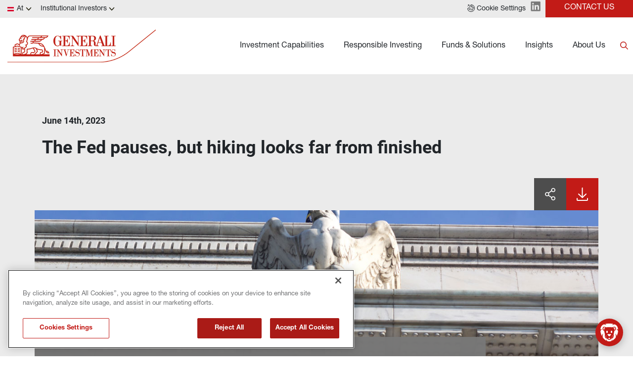

--- FILE ---
content_type: text/html
request_url: https://www.generali-investments.com/at/en/institutional/article/the-fed-pauses-but-hiking-looks-far-from-finished
body_size: 25676
content:
<!DOCTYPE html><html lang="en" dir="ltr"><head><link rel="shortcut icon" href="/content/favicon-32x32-1.webp"><meta charset="utf-8"><meta http-equiv="x-ua-compatible" content="ie=edge"><meta name="viewport" content="width=device-width,minimum-scale=1,initial-scale=1"><link href="/favicon.ico" rel="shortcut icon"><link rel="preconnect" href="https://fonts.gstatic.com/" crossorigin=""><link href="/styles/theme.be03d5f8.css" rel="stylesheet" type="text/css"><script src="https://www.googletagmanager.com/gtag/js?id=G-PEJ977HTRM" async></script><script>window.dataLayer = window.dataLayer || [];
                function gtag(){dataLayer.push(arguments);}
                gtag('js', new Date());
                gtag('config', 'G-PEJ977HTRM');</script><link rel="canonical" href="https://www.generali-investments.com/it/en/institutional/article/the-fed-pauses-but-hiking-looks-far-from-finished"><script>if(-1!==navigator.userAgent.indexOf("MSIE")||navigator.appVersion.indexOf("Trident/")>-1){var e=document.createElement("div");e.className+=" ieblock",e.innerHTML='<section id="warning-block"><section class="warningContent"><div class="alerts-logo"><img src="/img/ieblock_v1.svg" alt="ieblock"></div><h5 class="wHeading">Improve your experience</h5><p>You are using a web browser we do not support. To get the best experience using our site, you&apos;ll need to upgrade to a newer browser.</p></section></section>',document.body=document.createElement("body"),document.body.insertAdjacentElement("beforeend",e),document.addEventListener("DOMContentLoaded",(function(e){(body=document.getElementsByTagName("body")[1]).className="body-invisible"}))}</script><script src="https://www.gstatic.com/dialogflow-console/fast/messenger/bootstrap.js?v=1" async></script><style scope="df-messenger">#sendIcon:hover{fill:red!important}</style><script defer src="/scripts/theme.4a2b65ca.js" data-id="themejs"></script><title>The Fed pauses, but hiking looks far from finished - Generali Investments | Expertise. Scale. Investment solutions.</title><meta name="description" content="Generali Investments is a platform of asset management firms, delivering a portfolio of specialist capabilities across various countries. Every firm in our ecosystem is supported by the Generali Group and able to innovate and grow with autonomy, developing sustainable and innovative solutions. 

For investors, this means access to highly entrepreneurial firms, with the security of our support. Our solutions are greater than the sum of their parts. They’re built from a variety of specialist "><meta name="author" content="TamTamy Reply"><link href="/styles/styles-11073856.css" rel="stylesheet" type="text/css"><link href="/at/en/institutional/article/the-fed-pauses-but-hiking-looks-far-from-finished/styles-1d9e375d.css" rel="stylesheet" type="text/css"><meta property="og:type" content="article"><meta property="og:site_name" content="Generali Investments | Expertise. Scale. Investment solutions."><meta property="og:title" content="The Fed pauses, but hiking looks far from finished - Generali Investments | Expertise. Scale. Investment solutions."><meta property="og:description" content="Generali Investments is a platform of asset management firms, delivering a portfolio of specialist capabilities across various countries. Every firm in our ecosystem is supported by the Generali Group and able to innovate and grow with autonomy, developing sustainable and innovative solutions. 

For investors, this means access to highly entrepreneurial firms, with the security of our support. Our solutions are greater than the sum of their parts. They’re built from a variety of specialist "><meta property="og:url" content="https://www.generali-investments.com/at/en/institutional/article/the-fed-pauses-but-hiking-looks-far-from-finished"><meta property="og:image" content="https://www.generali-investments.com/uploads/2d18bc0e-95fc-7802-1761-8345372a2d31/federal-reserve-building-fed-washington-usa.jpg"><link rel="image_src" href="https://www.generali-investments.com/uploads/2d18bc0e-95fc-7802-1761-8345372a2d31/federal-reserve-building-fed-washington-usa.jpg"><meta name="twitter:card" content="summary_large_image"><meta name="twitter:title" content="The Fed pauses, but hiking looks far from finished - Generali Investments | Expertise. Scale. Investment solutions."><meta name="twitter:description" content="Generali Investments is a platform of asset management firms, delivering a portfolio of specialist capabilities across various countries. Every firm in our ecosystem is supported by the Generali Group and able to innovate and grow with autonomy, developing sustainable and innovative solutions. 

For investors, this means access to highly entrepreneurial firms, with the security of our support. Our solutions are greater than the sum of their parts. They’re built from a variety of specialist "><meta name="twitter:image" content="https://www.generali-investments.com/uploads/2d18bc0e-95fc-7802-1761-8345372a2d31/federal-reserve-building-fed-washington-usa.jpg"></head><body class="block chatbot-loaded"><div class="popup-host"><div class="popup ikfobeizwt block" id="popupsa76b4b39-24e1-3813-0731-5e6ee7c7b2a8"><div class="popup-container"><div class="block"><gridcontainer-runtime class="grid-container qsdtrztdpu qsdtrztdpu-lg Unset" data-parallax="Unset"><div class="grid-item"><div class="sgodrsmjli sgodrsmjli-sm sgodrsmjli-md sgodrsmjli-lg sgodrsmjli-xl"><div class="fclmmcnkfw fclmmcnkfw-xl"><div class="block"><gridcontainer-runtime class="grid-container vdclnchwvi-xl vdclnchwvi undefined"><div class="grid-item"><div class="shtzgnpryr shtzgnpryr-sm shtzgnpryr-md shtzgnpryr-lg shtzgnpryr-xl"><div class="nislsygczu nislsygczu-xl"><div class="block"><div class="card card-cdtfz qzxamquwje-xl qzxamquwje qzxamquwje-lg qzxamquwje-md qzxamquwje-sm" linkstyle="default"><div class="block"><gridcontainer-runtime class="grid-container laruykkypf-lg laruykkypf-xl laruykkypf Unset" data-parallax="Unset"><div class="grid-item"><div class="iheixskvkg iheixskvkg-sm iheixskvkg-md iheixskvkg-lg iheixskvkg-xl"><div class="ktwvljgsdp-lg ktwvljgsdp-xl ktwvljgsdp"><div class="block"><div class="ProseMirror"><p class="text-yzijs"><b>ABOUT US</b></p></div></div></div></div></div></gridcontainer-runtime></div><div class="block"><gridcontainer-runtime class="grid-container prrvcdpiev prrvcdpiev-xl prrvcdpiev-lg Unset" data-parallax="Unset"><div class="grid-item"><div class="tyhfmndhnt tyhfmndhnt-sm tyhfmndhnt-md tyhfmndhnt-lg tyhfmndhnt-xl"><div class="xhdjrhwuyw-lg xhdjrhwuyw xhdjrhwuyw-xl"><div class="inline-block"><a role="button" href="/at/en/institutional/about-us?#JK49g" target="_self" class="button button-nhsu6"><span>Our platform and affiliates</span></a></div></div></div></div></gridcontainer-runtime></div><div class="block"><gridcontainer-runtime class="grid-container ogmdtpqagb-lg ogmdtpqagb-xl ogmdtpqagb Unset" data-parallax="Unset"><div class="grid-item"><div class="nlsqflsrji nlsqflsrji-sm nlsqflsrji-md nlsqflsrji-lg nlsqflsrji-xl"><div class="cygxowentc-lg cygxowentc-xl cygxowentc"><div class="inline-block"><a role="button" href="/at/en/institutional/about-us?#CbMLw" target="_self" class="button button-nhsu6"><span>Innovation at Generali Investments</span></a></div></div></div></div></gridcontainer-runtime></div><div class="block"><gridcontainer-runtime class="grid-container dipjnybgpt-lg dipjnybgpt-xl dipjnybgpt Unset" data-parallax="Unset"><div class="grid-item"><div class="nfwwgxfolz nfwwgxfolz-sm nfwwgxfolz-md nfwwgxfolz-lg nfwwgxfolz-xl"><div class="vpnnnhzmsl-lg vpnnnhzmsl-xl vpnnnhzmsl"><div class="inline-block"><a role="button" href="/at/en/institutional/about-us#2Pqjf" target="_self" class="button button-nhsu6"><span>Top Management</span></a></div></div></div></div></gridcontainer-runtime></div><div class="block"><gridcontainer-runtime class="grid-container vxiqnnytxo vxiqnnytxo-xl undefined"><div class="grid-item"><div class="mgihdvhhmt mgihdvhhmt-sm mgihdvhhmt-md mgihdvhhmt-lg mgihdvhhmt-xl"><div class="bjddljuljk bjddljuljk-xl"><div class="inline-block"><a role="button" href="/at/en/institutional/about-us?#jPJMc" target="_self" class="button button-nhsu6"><span>Generali Group</span></a></div></div></div></div></gridcontainer-runtime></div><div class="block"><gridcontainer-runtime class="grid-container scgezxqgvb scgezxqgvb-xl undefined"><div class="grid-item"><div class="toedwvgjrb toedwvgjrb-sm toedwvgjrb-md toedwvgjrb-lg toedwvgjrb-xl"><div class="icygfkhjnz icygfkhjnz-xl"><div class="inline-block"><a role="button" href="/at/en/institutional/notices-to-shareholders" target="_self" class="button button-nhsu6"><span>Notices to Shareholders</span></a></div></div></div></div></gridcontainer-runtime></div><div class="block"><gridcontainer-runtime class="grid-container gvwhdtbcao gvwhdtbcao-xl undefined"><div class="grid-item"><div class="emktjhkfgw emktjhkfgw-sm emktjhkfgw-md emktjhkfgw-lg emktjhkfgw-xl"><div class="qvlbeyqflc qvlbeyqflc-xl"><div class="inline-block"><a role="button" href="/at/en/institutional/press-releases/" target="_self" class="button button-nhsu6"><span>Press Releases</span></a></div></div></div></div></gridcontainer-runtime></div><div class="block"><gridcontainer-runtime class="grid-container loidmwkeyb loidmwkeyb-xl undefined"><div class="grid-item"><div class="podnyzrboe podnyzrboe-sm podnyzrboe-md podnyzrboe-lg podnyzrboe-xl"><div class="gqwhimtovd gqwhimtovd-xl"><div class="inline-block"><a role="button" href="/at/en/institutional/awards" target="_self" class="button button-nhsu6"><span>Awards</span></a></div></div></div></div></gridcontainer-runtime></div><div class="block"><gridcontainer-runtime class="grid-container qayojvjtva qayojvjtva-xl Unset" data-parallax="Unset"><div class="grid-item"><div class="ixoaktnibd ixoaktnibd-sm ixoaktnibd-md ixoaktnibd-lg ixoaktnibd-xl"><div class="tuwcwxuxwj tuwcwxuxwj-xl"><div class="inline-block"><a role="button" href="/at/en/institutional/career" target="_self" class="button button-nhsu6"><span>Careers</span></a></div></div></div></div></gridcontainer-runtime></div></div><advanced-card-runtime></advanced-card-runtime></div><div class="block"><gridcontainer-runtime class="grid-container gkipxwcmdk undefined"><div class="grid-item"><div alias="Grid Item" class="placeholder"></div></div></gridcontainer-runtime></div></div></div></div></gridcontainer-runtime></div></div><div class="mpxytveqjn-sm mpxytveqjn-md mpxytveqjn-lg mpxytveqjn-xl mpxytveqjn"><div class="block"><gridcontainer-runtime class="grid-container tahlcsshos-xl tahlcsshos undefined"><div class="grid-item"><div class="tpfyxccjfe tpfyxccjfe-sm tpfyxccjfe-md tpfyxccjfe-lg tpfyxccjfe-xl"><div class="hcdyaihtdr"><div class="placeholder"><div alias="article"></div></div></div></div></div></gridcontainer-runtime></div></div></div></div></gridcontainer-runtime></div></div></div><div class="popup kxxrvizfbe block" id="popups20d652cd-c08b-a9e0-8a42-377a1e9121e0"><div class="popup-container"><div class="block"><gridcontainer-runtime class="grid-container qpgeenqwqk Unset" data-parallax="Unset"><div class="grid-item ldqkmavilq-xl ldqkmavilq"><div class="gmcdstlomp gmcdstlomp-sm gmcdstlomp-md gmcdstlomp-lg gmcdstlomp-xl"><div class="jbvrkfzvyb-lg jbvrkfzvyb-xl jbvrkfzvyb"><div class="block"><div class="card card-cdtfz xeyucjkpxo-xl xeyucjkpxo"><div class="block"><gridcontainer-runtime class="grid-container epfschlngg-xl epfschlngg Unset" data-parallax="Unset"><div class="grid-item fblazqdxmr-xl fblazqdxmr"><div class="chquvcftdo chquvcftdo-sm chquvcftdo-md chquvcftdo-lg chquvcftdo-xl"><div class="zyjtaoyiei zyjtaoyiei-xl"><div class="block"><div class="ProseMirror"><p class="text-yzijs"><b>INSIGHTS</b></p></div></div><div class="block"><div class="ProseMirror"><p>The latest views, research and investment insights from our experts</p></div></div><div class="block"><gridcontainer-runtime class="grid-container cumagahfsx-xl cumagahfsx-lg cumagahfsx Unset" data-parallax="Unset"><div class="grid-item cthxwqlkcv-xl cthxwqlkcv"><div class="ygswbqwlqq ygswbqwlqq-sm ygswbqwlqq-md ygswbqwlqq-lg ygswbqwlqq-xl"><div class="eltskiucme eltskiucme-lg eltskiucme-xl"><div class="inline-block"><a role="button" href="/at/en/institutional/insight-section" target="_self" class="button button-mbc7e"><span>Explore</span></a></div></div></div></div></gridcontainer-runtime></div></div></div></div></gridcontainer-runtime></div></div><advanced-card-runtime></advanced-card-runtime></div></div><div class="hvtrsfsixn-xl hvtrsfsixn"><div class="block"><gridcontainer-runtime class="grid-container eawbkiivjw undefined"><div class="grid-item gonrayebxc-xl gonrayebxc"><div class="dhhwxakdza dhhwxakdza-sm dhhwxakdza-md dhhwxakdza-lg dhhwxakdza-xl"><div class="wqryhtlvfu-lg wqryhtlvfu-xl wqryhtlvfu"><div class="block"><div><insights-card-runtime props="{ 
                            &quot;endpoint&quot;: &quot;https://api-giws.tamtamyserver.com&quot;, 
                            &quot;translations&quot;: &quot;%7B%22contentlist.readnow%22:%22READ%20NOW%22,%22contentlist.watch%22:%22Watch%20the%20video%22,%22contentlist.listen%22:%22Listen%20now%22,%22contentlist.seemore%22:%22See%20more%22,%22contentlist.readingtime%22:%22READING%20TIME%22,%22contentlist.nocontent%22:%22No%20Content%20Available%22,%22contentlist.findout%22:%22FIND%20OUT%20MORE%22%7D&quot;,
                            &quot;language&quot;: &quot;en&quot;,
                            &quot;urlSchema&quot;: &quot;/at/en/institutional/{{contenttype}}/{{permalink}}&quot;,
                            &quot;pagePermalink&quot;: &quot;/article/the-fed-pauses-but-hiking-looks-far-from-finished&quot;,
                            &quot;currentSiteKey&quot;: &quot;com_at_en_institutional&quot;,
                            &quot;handleSeeMore&quot;: &quot;false&quot;, 
                            &quot;articleToShow&quot;:&quot;1&quot;, 
                            &quot;firstTwoBigOnes&quot;:&quot;false&quot;, 
                            &quot;withoutDataTime&quot;:&quot;false&quot;, 
                            &quot;itemsToShow&quot;:&quot;oneColumn&quot;, 
                            &quot;handleIcon&quot;:&quot;default&quot;,
                            &quot;category&quot;:&quot;&quot;,
                            &quot;ordering&quot;:&quot;activityDate&quot;,
                            &quot;orderingType&quot;:&quot;desc&quot;,
                            &quot;contentId&quot;:&quot;&quot;,
                            &quot;uniqueId&quot;:&quot;undefined&quot;,
                            &quot;topics&quot;:&quot;&quot;,
                            &quot;publications&quot;:&quot;mk_article_investment_outlook,mk_article_publication_activeequity,mk_article_publication_annualoutlook,mk_article_publication_boussole_des_marches,mk_article_publication_corematters,mk_article_publication_direct_private_debt,mk_article_publication_equity,mk_article_publication_fixedincome,mk_article_publication_focalpoint,mk_article_publication_fondi_in_evidenza,mk_article_publication_fonds_en_evidence,mk_article_publication_fonds_man_video,mk_article_publication_fondsinfo,mk_article_publication_fund_manager_interview,mk_article_publication_fund_manager_views,mk_article_publication_fund_podcast,mk_article_publication_giam_credit_research,mk_article_publication_giam_esg_research,mk_article_publication_giam_insurance_research,mk_article_publication_giam_investment,mk_article_publication_giam_macro_research,mk_article_publication_infrastructure,mk_article_publication_interview,mk_article_publication_investmentview,mk_article_publication_latestnews,mk_article_publication_liquidalternative,mk_article_publication_market_perspectives_investment_view,mk_article_publication_market_view_video,_webinars_podcasts,mk_article_publication_marketcomm,mk_article_publication_marketcommentar,mk_article_publication_marketcompass,mk_article_publication_marketoutlook,mk_article_publication_marketperspecti,mk_article_publication_marketviewvideo,mk_article_publication_marktausblick,mk_article_publication_marktkommentar,mk_article_publication_marktkompass,mk_article_publication_monthlycampaign,mk_article_publication_multiassets,mk_article_publication_podcast,mk_article_publication_privatedebt,mk_article_publication_privateequity,mk_article_publication_realassets,mk_article_publication_realestate,mk_article_publication_webinaire,mk_article_publication_webinar&quot;,
                            &quot;lazy&quot;:&quot;false&quot;,
                            &quot;withoutDocumentType&quot;:&quot;undefined&quot;,
                            &quot;withoutDate&quot;:&quot;undefined&quot;,
                            &quot;iifdesign&quot;:&quot;undefined&quot;,
                            &quot;textColorValue&quot;: &quot;undefined&quot;,
                            &quot;titleColorValue&quot;: &quot;undefined&quot;,
                            &quot;playerIcon&quot;: &quot;undefined&quot;
                            

                        }"></insights-card-runtime></div></div></div></div></div></gridcontainer-runtime></div></div></div></div></gridcontainer-runtime></div></div></div><div class="popup drswkjsgfo block" id="popups38830cde-ab0c-09ab-da4d-d385fb1aa50e"><div class="popup-container"><div class="block"><gridcontainer-runtime class="grid-container dotqwuselp undefined"><div class="grid-item"><div class="zqdxunafgi zqdxunafgi-sm zqdxunafgi-md zqdxunafgi-lg zqdxunafgi-xl"><div class="snpfckcave-lg snpfckcave-xl snpfckcave"><div class="block"><gridcontainer-runtime class="grid-container zqhcqdajxt undefined"><div class="grid-item"><div class="prmurwmhhw prmurwmhhw-sm prmurwmhhw-md prmurwmhhw-lg prmurwmhhw-xl"><div class="jhheehrgeg"><div class="block"><div class="card card-cdtfz vqcaazjnkh-xl vqcaazjnkh"><div class="block"><gridcontainer-runtime class="grid-container hbuhexvshh undefined"><div class="grid-item"><div class="dixquqsesq dixquqsesq-sm dixquqsesq-md dixquqsesq-lg dixquqsesq-xl"><div class="cubralbdjx"><div class="block"><div class="ProseMirror"><h3 id="DBgpz"><b>SOLUTIONS &amp; FUNDS</b></h3></div></div></div></div></div></gridcontainer-runtime></div><div class="block"><gridcontainer-runtime class="grid-container gcukafkwoo-xl gcukafkwoo Unset" data-parallax="Unset"><div class="grid-item"><div class="ebghgetgre ebghgetgre-sm ebghgetgre-md ebghgetgre-lg ebghgetgre-xl"><div class="tvvrlierxr tvvrlierxr-lg tvvrlierxr-xl"><div class="inline-block"><a role="button" href="/at/en/institutional/capabilities-LDI" target="_self" class="button button-nhsu6"><span>Asset Allocation &amp; LDI Structuring</span></a></div></div></div></div></gridcontainer-runtime></div><div class="block"><gridcontainer-runtime class="grid-container lzwtmltotj-xl lzwtmltotj Unset" data-parallax="Unset"><div class="grid-item"><div class="zsewluetka zsewluetka-sm zsewluetka-md zsewluetka-lg zsewluetka-xl"><div class="ifkwhzykem ifkwhzykem-lg ifkwhzykem-xl"><div class="inline-block"><a role="button" href="/at/en/institutional/fund-explorer?_management_company=GENERALI%20ASSET%20MANAGEMENT%20S.P.A.%20SOCIET%C3%80%20DI%20GESTIONE%20DEL%20RISPARMIO" target="_self" class="button button-nhsu6"><span>Our Funds</span></a></div></div></div></div></gridcontainer-runtime></div></div><advanced-card-runtime></advanced-card-runtime></div></div></div></div></gridcontainer-runtime></div></div><div class="pvujgbyvfe-xl pvujgbyvfe"><div class="block"><gridcontainer-runtime class="grid-container fseglhglzt-xl fseglhglzt Unset" data-parallax="Unset"><div class="grid-item"><div class="ipwoivkhdu ipwoivkhdu-sm ipwoivkhdu-md ipwoivkhdu-lg ipwoivkhdu-xl"><div class="kjuhknedmx-lg kjuhknedmx-xl kjuhknedmx"><div class="block"><div><insights-card-runtime props="{ 
                            &quot;endpoint&quot;: &quot;https://api-giws.tamtamyserver.com&quot;, 
                            &quot;translations&quot;: &quot;%7B%22contentlist.readnow%22:%22READ%20NOW%22,%22contentlist.watch%22:%22Watch%20the%20video%22,%22contentlist.listen%22:%22Listen%20now%22,%22contentlist.seemore%22:%22See%20more%22,%22contentlist.readingtime%22:%22READING%20TIME%22,%22contentlist.nocontent%22:%22No%20Content%20Available%22,%22contentlist.findout%22:%22FIND%20OUT%20MORE%22%7D&quot;,
                            &quot;language&quot;: &quot;en&quot;,
                            &quot;urlSchema&quot;: &quot;/at/en/institutional/{{contenttype}}/{{permalink}}&quot;,
                            &quot;pagePermalink&quot;: &quot;/article/the-fed-pauses-but-hiking-looks-far-from-finished&quot;,
                            &quot;currentSiteKey&quot;: &quot;com_at_en_institutional&quot;,
                            &quot;handleSeeMore&quot;: &quot;false&quot;, 
                            &quot;articleToShow&quot;:&quot;1&quot;, 
                            &quot;firstTwoBigOnes&quot;:&quot;false&quot;, 
                            &quot;withoutDataTime&quot;:&quot;false&quot;, 
                            &quot;itemsToShow&quot;:&quot;oneColumn&quot;, 
                            &quot;handleIcon&quot;:&quot;default&quot;,
                            &quot;category&quot;:&quot;article,pdf,pdf viewer,podcast&quot;,
                            &quot;ordering&quot;:&quot;publicationDate&quot;,
                            &quot;orderingType&quot;:&quot;desc&quot;,
                            &quot;contentId&quot;:&quot;undefined&quot;,
                            &quot;uniqueId&quot;:&quot;undefined&quot;,
                            &quot;topics&quot;:&quot;&quot;,
                            &quot;publications&quot;:&quot;mk_article_publication_activeequity,mk_article_publication_annualoutlook,mk_article_publication_equity,mk_article_publication_featuredfunds,mk_article_publication_fixedincome,mk_article_publication_fondi_in_evidenza,mk_article_publication_fonds_en_evidence,mk_article_publication_fonds_man_video,mk_article_publication_fund_manager_views,mk_article_publication_fund_podcast,mk_article_publication_giam_macro_research,mk_article_publication_ldi,mk_article_publication_liquidalternative,mk_article_publication_multiassets&quot;,
                            &quot;lazy&quot;:&quot;false&quot;,
                            &quot;withoutDocumentType&quot;:&quot;undefined&quot;,
                            &quot;withoutDate&quot;:&quot;undefined&quot;,
                            &quot;iifdesign&quot;:&quot;undefined&quot;,
                            &quot;textColorValue&quot;: &quot;undefined&quot;,
                            &quot;titleColorValue&quot;: &quot;undefined&quot;,
                            &quot;playerIcon&quot;: &quot;undefined&quot;
                            

                        }"></insights-card-runtime></div></div></div></div></div></gridcontainer-runtime></div></div></div></div></gridcontainer-runtime></div></div></div><div class="popup azheaehhir block" id="popups9813152b-3c38-c7d0-e033-c2a82e4f65f0"><div class="popup-backdrop" aria-hidden="true"></div><div class="popup-container"><div class="block"><gridcontainer-runtime class="grid-container kxkgmubvos-xl kxkgmubvos Unset" data-parallax="Unset"><div class="grid-item"><div class="vmafdkopcv vmafdkopcv-sm vmafdkopcv-md vmafdkopcv-lg vmafdkopcv-xl"><div class="bssqlqgkbh-lg bssqlqgkbh-xl bssqlqgkbh"><div class="block"><gridcontainer-runtime class="grid-container axgmqlgxwp-xl axgmqlgxwp Unset" data-parallax="Unset"><div class="grid-item"><div class="dggrpkdnpe dggrpkdnpe-sm dggrpkdnpe-md dggrpkdnpe-lg dggrpkdnpe-xl"><div class="pydgtocgpi pydgtocgpi-xl"><div class="block"><div class="card card-cdtfz giutnjgatz-xl giutnjgatz"><div class="block"><gridcontainer-runtime class="grid-container dmmlghivuc undefined"><div class="grid-item"><div class="wxzkhqwvjr wxzkhqwvjr-sm wxzkhqwvjr-md wxzkhqwvjr-lg wxzkhqwvjr-xl"><div class="uvadelnadp uvadelnadp-xl"><div class="block"><div class="ProseMirror"><h3 id="bgy0O" class="text text-md-align-center text text-xl-align-left"><b>FUNDS &amp; SOLUTIONS</b></h3></div></div></div></div></div></gridcontainer-runtime></div><div class="block"><gridcontainer-runtime class="grid-container cbescliarr-xl cbescliarr Unset" data-parallax="Unset"><div class="grid-item"><div class="vlnejpdghj vlnejpdghj-sm vlnejpdghj-md vlnejpdghj-lg vlnejpdghj-xl"><div class="iohrohvmff iohrohvmff-lg iohrohvmff-xl"><div class="inline-block"><a role="button" href="/at/en/institutional/solutions-institutional-investors" target="_self" class="button button-nhsu6"><span>Solutions for institutional investors</span></a></div></div></div></div></gridcontainer-runtime></div><div class="block"><gridcontainer-runtime class="grid-container qshsrhlysy-xl qshsrhlysy Unset" data-parallax="Unset"><div class="grid-item"><div class="lsslkguyke lsslkguyke-sm lsslkguyke-md lsslkguyke-lg lsslkguyke-xl"><div class="rgxxsqarnh rgxxsqarnh-lg rgxxsqarnh-xl"><div class="inline-block"><a role="button" href="/at/en/institutional/fund-explorer" target="_self" class="button button-nhsu6"><span>Our Funds</span></a></div></div></div></div></gridcontainer-runtime></div></div><advanced-card-runtime></advanced-card-runtime></div></div></div></div></gridcontainer-runtime></div></div><div class="cyzxwbhjmi-xl cyzxwbhjmi"><div class="block"><gridcontainer-runtime class="grid-container lctvjqfdiw undefined"><div class="grid-item uuleerhqvi-xl uuleerhqvi"><div class="goeufnwqeq goeufnwqeq-sm goeufnwqeq-md goeufnwqeq-lg goeufnwqeq-xl"><div class="ubhidsucnt-lg ubhidsucnt-xl ubhidsucnt"><div class="block"><div><insights-card-runtime props="{ 
                            &quot;endpoint&quot;: &quot;https://api-giws.tamtamyserver.com&quot;, 
                            &quot;translations&quot;: &quot;%7B%22contentlist.readnow%22:%22READ%20NOW%22,%22contentlist.watch%22:%22Watch%20the%20video%22,%22contentlist.listen%22:%22Listen%20now%22,%22contentlist.seemore%22:%22See%20more%22,%22contentlist.readingtime%22:%22READING%20TIME%22,%22contentlist.nocontent%22:%22No%20Content%20Available%22,%22contentlist.findout%22:%22FIND%20OUT%20MORE%22%7D&quot;,
                            &quot;language&quot;: &quot;en&quot;,
                            &quot;urlSchema&quot;: &quot;/at/en/institutional/{{contenttype}}/{{permalink}}&quot;,
                            &quot;pagePermalink&quot;: &quot;/article/the-fed-pauses-but-hiking-looks-far-from-finished&quot;,
                            &quot;currentSiteKey&quot;: &quot;com_at_en_institutional&quot;,
                            &quot;handleSeeMore&quot;: &quot;false&quot;, 
                            &quot;articleToShow&quot;:&quot;1&quot;, 
                            &quot;firstTwoBigOnes&quot;:&quot;false&quot;, 
                            &quot;withoutDataTime&quot;:&quot;false&quot;, 
                            &quot;itemsToShow&quot;:&quot;oneColumn&quot;, 
                            &quot;handleIcon&quot;:&quot;default&quot;,
                            &quot;category&quot;:&quot;&quot;,
                            &quot;ordering&quot;:&quot;publicationDate&quot;,
                            &quot;orderingType&quot;:&quot;desc&quot;,
                            &quot;contentId&quot;:&quot;undefined&quot;,
                            &quot;uniqueId&quot;:&quot;undefined&quot;,
                            &quot;topics&quot;:&quot;&quot;,
                            &quot;publications&quot;:&quot;mk_article_publication_activeequity,mk_article_publication_corematters,mk_article_publication_editorial_fr,mk_article_publication_editoriale,mk_article_publication_equity,mk_article_publication_featuredfunds,mk_article_publication_fixedincome,mk_article_publication_focalpoint,mk_article_publication_fondi_in_evidenza,mk_article_publication_fonds_en_evidence,mk_article_publication_fonds_man_video,mk_article_publication_fund_manager_interview,mk_article_publication_fund_manager_views,mk_article_publication_fund_podcast,mk_article_publication_impact_investing,mk_article_publication_infrastructure,mk_article_publication_investmentview,mk_article_publication_market_perspectives_investment_view,mk_article_publication_marketcomm,mk_article_publication_marketcommentar,mk_article_publication_marketoutlook,mk_article_publication_marketperspecti,mk_article_publication_monthlycampaign,mk_article_publication_podcast,mk_article_publication_privatedebt,mk_article_publication_privateequity,mk_article_publication_realassets,mk_article_publication_realestate,mk_article_publication_sri&quot;,
                            &quot;lazy&quot;:&quot;false&quot;,
                            &quot;withoutDocumentType&quot;:&quot;false&quot;,
                            &quot;withoutDate&quot;:&quot;false&quot;,
                            &quot;iifdesign&quot;:&quot;undefined&quot;,
                            &quot;textColorValue&quot;: &quot;undefined&quot;,
                            &quot;titleColorValue&quot;: &quot;undefined&quot;,
                            &quot;playerIcon&quot;: &quot;undefined&quot;
                            

                        }"></insights-card-runtime></div></div></div></div></div></gridcontainer-runtime></div></div></div></div></gridcontainer-runtime></div></div></div><div class="popup yzpyeekcmp block" id="popupsebc57ebe-8e95-9caf-33c4-64eb928d4f67"><div class="popup-container"><div class="block"><gridcontainer-runtime class="grid-container wtpnqgonzm undefined"><div class="grid-item"><div class="tgjjpclmfq tgjjpclmfq-sm tgjjpclmfq-md tgjjpclmfq-lg tgjjpclmfq-xl"><div class="qmizrqrloh-lg qmizrqrloh-xl qmizrqrloh"><div class="block"><gridcontainer-runtime class="grid-container fysudkawtg-xl fysudkawtg Unset" data-parallax="Unset"><div class="grid-item"><div class="qmjwdmwwbj qmjwdmwwbj-sm qmjwdmwwbj-md qmjwdmwwbj-lg qmjwdmwwbj-xl"><div class="avtfosagkd"><div class="block"><div class="card card-cdtfz knqjbeptkk-xl knqjbeptkk"><div class="block"><div class="ProseMirror"><p class="text-yzijs"><b>RESPONSIBLE INVESTING</b></p></div></div><div class="block"><gridcontainer-runtime class="grid-container noiijquaax-xl noiijquaax Unset" data-parallax="Unset"><div class="grid-item"><div class="aqctytvxpy aqctytvxpy-sm aqctytvxpy-md aqctytvxpy-lg aqctytvxpy-xl"><div class="niiephxkxd niiephxkxd-lg niiephxkxd-xl"><div class="inline-block"><a role="button" href="/at/en/institutional/sustainability-related-disclosure" target="_self" class="button button-nhsu6"><span>Sustainability-Related Disclosures</span></a></div></div></div></div></gridcontainer-runtime></div><div class="block"><gridcontainer-runtime class="grid-container iicwdtsyyr-lg iicwdtsyyr-xl iicwdtsyyr Unset" data-parallax="Unset"><div class="grid-item"><div class="hnvvwotzlc hnvvwotzlc-sm hnvvwotzlc-md hnvvwotzlc-lg hnvvwotzlc-xl"><div class="fcepuukpnk-lg fcepuukpnk-xl fcepuukpnk"><div class="inline-block"><a role="button" href="/at/en/institutional/esg-and-responsible-investing" target="_self" class="button button-mbc7e"><span>Learn more</span></a></div></div></div></div></gridcontainer-runtime></div></div><advanced-card-runtime></advanced-card-runtime></div></div></div></div></gridcontainer-runtime></div></div><div class="zklirzaito-xl zklirzaito"><div class="block"><gridcontainer-runtime class="grid-container scaqgswygf-xl scaqgswygf Unset" data-parallax="Unset"><div class="grid-item"><div class="onmjitqphn onmjitqphn-sm onmjitqphn-md onmjitqphn-lg onmjitqphn-xl"><div class="fohbuqysmw-lg fohbuqysmw-xl fohbuqysmw"><div class="block"><div><insights-card-runtime props="{ 
                            &quot;endpoint&quot;: &quot;https://api-giws.tamtamyserver.com&quot;, 
                            &quot;translations&quot;: &quot;%7B%22contentlist.readnow%22:%22READ%20NOW%22,%22contentlist.watch%22:%22Watch%20the%20video%22,%22contentlist.listen%22:%22Listen%20now%22,%22contentlist.seemore%22:%22See%20more%22,%22contentlist.readingtime%22:%22READING%20TIME%22,%22contentlist.nocontent%22:%22No%20Content%20Available%22,%22contentlist.findout%22:%22FIND%20OUT%20MORE%22%7D&quot;,
                            &quot;language&quot;: &quot;en&quot;,
                            &quot;urlSchema&quot;: &quot;/at/en/institutional/{{contenttype}}/{{permalink}}&quot;,
                            &quot;pagePermalink&quot;: &quot;/article/the-fed-pauses-but-hiking-looks-far-from-finished&quot;,
                            &quot;currentSiteKey&quot;: &quot;com_at_en_institutional&quot;,
                            &quot;handleSeeMore&quot;: &quot;false&quot;, 
                            &quot;articleToShow&quot;:&quot;1&quot;, 
                            &quot;firstTwoBigOnes&quot;:&quot;false&quot;, 
                            &quot;withoutDataTime&quot;:&quot;false&quot;, 
                            &quot;itemsToShow&quot;:&quot;oneColumn&quot;, 
                            &quot;handleIcon&quot;:&quot;default&quot;,
                            &quot;category&quot;:&quot;&quot;,
                            &quot;ordering&quot;:&quot;publicationDate&quot;,
                            &quot;orderingType&quot;:&quot;desc&quot;,
                            &quot;contentId&quot;:&quot;undefined&quot;,
                            &quot;uniqueId&quot;:&quot;undefined&quot;,
                            &quot;topics&quot;:&quot;&quot;,
                            &quot;publications&quot;:&quot;mk_article_publication_giam_credit_research,mk_article_publication_giam_esg_research,mk_article_publication_giam_insurance_research,mk_article_publication_giam_investment,mk_article_publication_giam_macro_research,mk_article_publication_impact_investing,mk_article_publication_indirect_private_debt,mk_article_publication_infrastructure,mk_article_publication_interview,mk_article_publication_investmentview,mk_article_publication_latestnews,mk_article_publication_ldi,mk_article_publication_ldi_investors_newsletters,mk_article_publication_liquidalternative,mk_article_publication_market_perspectives_investment_view,mk_article_publication_market_view_video,_webinars_podcasts,mk_article_publication_marketcomm,mk_article_publication_marketcommentar,mk_article_publication_marketcompass,mk_article_publication_marketoutlook,mk_article_publication_marketperspecti,mk_article_publication_marketview,mk_article_publication_marketviewvideo,mk_article_publication_marktausblick,mk_article_publication_marktkommentar,mk_article_publication_marktkompass,mk_article_publication_monthlycampaign,mk_article_publication_multiassets,mk_article_publication_podcast,mk_article_publication_pressreleases,mk_article_publication_privatedebt,mk_article_publication_privateequity,mk_article_publication_realassets,mk_article_publication_realestate,mk_article_publication_recenttrends,mk_article_publication_sharinghub1,mk_article_publication_sharinghub2,mk_article_publication_sri&quot;,
                            &quot;lazy&quot;:&quot;false&quot;,
                            &quot;withoutDocumentType&quot;:&quot;undefined&quot;,
                            &quot;withoutDate&quot;:&quot;undefined&quot;,
                            &quot;iifdesign&quot;:&quot;undefined&quot;,
                            &quot;textColorValue&quot;: &quot;undefined&quot;,
                            &quot;titleColorValue&quot;: &quot;undefined&quot;,
                            &quot;playerIcon&quot;: &quot;undefined&quot;
                            

                        }"></insights-card-runtime></div></div></div></div></div></gridcontainer-runtime></div></div></div></div></gridcontainer-runtime></div></div></div><div class="popup mppcsbloui block" id="popups7953fd45-c6a2-f80e-37b4-5588eb9f2697"><div class="popup-container"><div class="block"><gridcontainer-runtime class="grid-container fkarhosqlo-xl fkarhosqlo Unset" data-parallax="Unset"><div class="grid-item"><div class="rcubzfadep rcubzfadep-sm rcubzfadep-md rcubzfadep-lg rcubzfadep-xl"><div class="tpfcletbsg-lg tpfcletbsg-xl tpfcletbsg"><div class="block"><div class="card card-cdtfz bqpgwqwfmw-xl bqpgwqwfmw"><div class="block"><gridcontainer-runtime class="grid-container pxeewuqzlk-xl pxeewuqzlk Unset" data-parallax="Unset"><div class="grid-item"><div class="bdrlkobqps bdrlkobqps-sm bdrlkobqps-md bdrlkobqps-lg bdrlkobqps-xl"><div class="vpeavsszqf-xl vpeavsszqf"><div class="block"><div class="ProseMirror"><p class="text-yzijs"><b>LIQUID STRATEGIES</b></p></div></div></div></div></div></gridcontainer-runtime></div><div class="block"><gridcontainer-runtime class="grid-container dxxtbxircs-xl dxxtbxircs Unset" data-parallax="Unset"><div class="grid-item"><div class="rdrtpyppcr rdrtpyppcr-sm rdrtpyppcr-md rdrtpyppcr-lg rdrtpyppcr-xl"><div class="kcehdhbphv kcehdhbphv-lg kcehdhbphv-xl"><div class="inline-block"><a role="button" href="/at/en/institutional/investment-capabilities-fixed-income" target="_self" class="button button-nhsu6"><span>Fixed Income</span></a></div></div></div></div></gridcontainer-runtime></div><div class="block"><gridcontainer-runtime class="grid-container obibvrpruv-xl obibvrpruv Unset" data-parallax="Unset"><div class="grid-item"><div class="jzyxcckxsi jzyxcckxsi-sm jzyxcckxsi-md jzyxcckxsi-lg jzyxcckxsi-xl"><div class="vaaoxonely vaaoxonely-lg vaaoxonely-xl"><div class="inline-block"><a role="button" href="/at/en/institutional/investment-capabilities-equities" target="_self" class="button button-nhsu6"><span>Equities</span></a></div></div></div></div></gridcontainer-runtime></div><div class="block"><gridcontainer-runtime class="grid-container pxcofdhfvd undefined"><div class="grid-item"><div class="xaywrujjvl xaywrujjvl-sm xaywrujjvl-md xaywrujjvl-lg xaywrujjvl-xl"><div class="azkqmitrwl"><div class="block"><gridcontainer-runtime class="grid-container kuycwmwgyb-xl kuycwmwgyb Unset" data-parallax="Unset"><div class="grid-item"><div class="rznbeaunim rznbeaunim-sm rznbeaunim-md rznbeaunim-lg rznbeaunim-xl"><div class="zrcywkqeze zrcywkqeze-lg zrcywkqeze-xl"><div class="inline-block"><a role="button" href="/at/en/institutional/investment-capabilities-liquid-alternatives" target="_self" class="button button-nhsu6"><span>Liquid Alternatives</span></a></div></div></div></div></gridcontainer-runtime></div><div class="block"><gridcontainer-runtime class="grid-container tpiqxinqze-xl tpiqxinqze Unset" data-parallax="Unset"><div class="grid-item"><div class="tigcbhorrf tigcbhorrf-sm tigcbhorrf-md tigcbhorrf-lg tigcbhorrf-xl"><div class="xxujrobjye xxujrobjye-lg xxujrobjye-xl"><div class="inline-block"><a role="button" href="/at/en/institutional/solutions-institutional-investors" target="_self" class="button button-nhsu6"><span>Bespoke solutions</span></a></div></div></div></div></gridcontainer-runtime></div></div></div></div></gridcontainer-runtime></div></div><advanced-card-runtime></advanced-card-runtime></div></div><div class="ztfkjrdbft-lg ztfkjrdbft-xl ztfkjrdbft"><div class="block"><div class="card card-cdtfz zrkojalajd-xl zrkojalajd"><div class="block"><gridcontainer-runtime class="grid-container jpjygqumst undefined"><div class="grid-item"><div class="yzxbfpxgiw yzxbfpxgiw-sm yzxbfpxgiw-md yzxbfpxgiw-lg yzxbfpxgiw-xl"><div class="ieqanszpog"><div class="block"><div class="ProseMirror"><p class="text-yzijs"><b>ILLIQUID STRATEGIES</b></p></div></div></div></div></div></gridcontainer-runtime></div><div class="block"><gridcontainer-runtime class="grid-container vegvscguoj-xl vegvscguoj Unset" data-parallax="Unset"><div class="grid-item"><div class="kegorpfqro kegorpfqro-sm kegorpfqro-md kegorpfqro-lg kegorpfqro-xl"><div class="zvijnnrrzn zvijnnrrzn-lg zvijnnrrzn-xl"><div class="inline-block"><a role="button" href="/at/en/institutional/investment-capabilities-infrastructure" target="_self" class="button button-nhsu6"><span>INFRASTRUCTURE</span></a></div></div></div></div></gridcontainer-runtime></div><div class="block"><gridcontainer-runtime class="grid-container tyfuuhrnnq-xl tyfuuhrnnq Unset" data-parallax="Unset"><div class="grid-item"><div class="vtzbivlbgb vtzbivlbgb-sm vtzbivlbgb-md vtzbivlbgb-lg vtzbivlbgb-xl"><div class="ggyetzdsvi ggyetzdsvi-lg ggyetzdsvi-xl"><div class="inline-block"><a role="button" href="/at/en/institutional/investment-capabilities-private-debt" target="_self" class="button button-nhsu6"><span>Private Debt</span></a></div></div></div></div></gridcontainer-runtime></div><div class="block"><gridcontainer-runtime class="grid-container kgwbwxvirg-xl kgwbwxvirg Unset" data-parallax="Unset"><div class="grid-item"><div class="kldniqulmn kldniqulmn-sm kldniqulmn-md kldniqulmn-lg kldniqulmn-xl"><div class="bxonnbygcy bxonnbygcy-lg bxonnbygcy-xl"><div class="inline-block"><a role="button" href="/at/en/institutional/capabilities-private-assets-multi-strategy" target="_self" class="button button-nhsu6"><span>Multi-Strategy Private Assets</span></a></div></div></div></div></gridcontainer-runtime></div><div class="block"><gridcontainer-runtime class="grid-container lqrnwzhrsr-xl lqrnwzhrsr Unset" data-parallax="Unset"><div class="grid-item"><div class="vngsjazbrr vngsjazbrr-sm vngsjazbrr-md vngsjazbrr-lg vngsjazbrr-xl"><div class="hccbepgiil hccbepgiil-lg hccbepgiil-xl"><div class="inline-block"><a role="button" href="/at/en/institutional/investment-capabilities-real-estate" target="_self" class="button button-nhsu6"><span>Real Estate</span></a></div></div></div></div></gridcontainer-runtime></div></div><advanced-card-runtime></advanced-card-runtime></div></div></div></div></gridcontainer-runtime></div></div></div></div><section class="urzzmukfvt urzzmukfvt-xl"><div class="zvqiknhndz zvqiknhndz-sm zvqiknhndz-md zvqiknhndz-lg zvqiknhndz-xl"><div class="gsifweadlo"><div class="block"><gridcontainer-runtime class="grid-container wgbwnidtic undefined"><div class="grid-item rmzwdiimhl-xl rmzwdiimhl"><div class="mfjdrxvlxs mfjdrxvlxs-sm mfjdrxvlxs-md mfjdrxvlxs-lg mfjdrxvlxs-xl"><div class="gmjnkvcvby gmjnkvcvby-xl"><div class="inline-block"><button-onetrust-runtime class="button-onetrust-container"><a role="button" href="#" class="button"><svg id="Layer_2" xmlns="http://www.w3.org/2000/svg" viewBox="0 0 20 20"><defs><style>.cls-1{fill:#7a7a7a}</style></defs><g id="Layer_1-2"><g id="g1213"><g id="g1219"><g id="path1221"><path class="cls-1" d="m10,20C4.8,20,.52,16.1.04,10.93c-.02-.19.06-.38.2-.5.15-.12.34-.17.53-.12.2.05.41.08.61.08,1.34,0,2.43-1.09,2.43-2.43,0-.1,0-.19-.02-.28-.04-.32.18-.6.5-.65.85-.12,1.62-.64,2.11-1.42.48-.75.63-1.65.41-2.45-.05-.17-.01-.35.09-.49.1-.14.26-.23.44-.25,1.09-.08,2-.88,2.21-1.95.05-.28.31-.46.58-.47,5.44.08,9.86,4.56,9.86,10s-4.49,10-10,10ZM1.31,11.56c.74,4.19,4.35,7.27,8.69,7.27,4.87,0,8.83-3.96,8.83-8.83S15.17,1.49,10.58,1.19c-.4,1.13-1.34,2-2.5,2.3.1.94-.14,1.91-.67,2.75-.58.91-1.44,1.56-2.41,1.84-.06,1.93-1.65,3.48-3.6,3.48-.03,0-.05,0-.08,0Z"></path></g></g><g id="g1223"><g id="path1225"><path class="cls-1" d="m6.9,14.64c-1.12,0-2.03-.91-2.03-2.03s.91-2.03,2.03-2.03,2.03.91,2.03,2.03-.91,2.03-2.03,2.03Zm0-2.89c-.47,0-.86.39-.86.86s.39.86.86.86.86-.39.86-.86-.39-.86-.86-.86Z"></path></g></g><g id="g1227"><g id="path1229"><path class="cls-1" d="m11.79,7.15c-1.18,0-2.15-.96-2.15-2.15s.96-2.15,2.15-2.15,2.15.96,2.15,2.15-.96,2.15-2.15,2.15Zm0-3.12c-.54,0-.97.44-.97.97s.44.97.97.97.97-.44.97-.97-.44-.97-.97-.97Z"></path></g></g><g id="g1231"><g id="path1233"><path class="cls-1" d="m12.81,16.12c-1.08,0-1.97-.88-1.97-1.97s.88-1.97,1.97-1.97,1.97.88,1.97,1.97-.88,1.97-1.97,1.97Zm0-2.76c-.44,0-.79.36-.79.79s.36.79.79.79.79-.36.79-.79-.36-.79-.79-.79Z"></path></g></g><g id="g1235"><g id="path1237"><path class="cls-1" d="m15.56,11.14c-1.08,0-1.97-.88-1.97-1.97s.88-1.97,1.97-1.97,1.97.88,1.97,1.97-.88,1.97-1.97,1.97Zm0-2.76c-.44,0-.79.36-.79.79s.36.79.79.79.79-.36.79-.79-.36-.79-.79-.79Z"></path></g></g><g id="g1239"><g id="path1241"><path class="cls-1" d="m15.56,5.94c-.15,0-.31-.07-.41-.17-.11-.11-.17-.26-.17-.41s.06-.31.17-.41c.22-.22.61-.22.83,0,.11.11.17.26.17.41s-.06.31-.17.41c-.11.11-.26.17-.41.17Z"></path></g></g><g id="g1243"><g id="path1245"><path class="cls-1" d="m16.79,13.36c-.15,0-.31-.07-.42-.17-.03-.03-.05-.06-.07-.09-.02-.03-.04-.06-.06-.1,0-.04-.03-.08-.03-.11-.01-.04-.01-.08-.01-.11,0-.16.06-.31.17-.42.03-.03.06-.05.09-.07.03-.02.07-.04.1-.05.04-.02.07-.03.11-.04.08-.01.15-.01.23,0,.04.01.08.02.11.04.04,0,.07.03.1.05.04.02.07.05.09.07.11.11.17.26.17.42s-.06.3-.17.41c-.03.03-.06.05-.09.07-.03.02-.06.04-.1.06-.04.02-.08.03-.11.03-.04.01-.08.02-.11.02Z"></path></g></g><g id="g1247"><g id="path1249"><path class="cls-1" d="m8.05,8.97c-.15,0-.31-.06-.41-.17-.11-.11-.17-.26-.17-.42s.06-.31.17-.41c.22-.22.61-.22.83,0,.11.11.17.26.17.41s-.06.31-.17.42c-.11.11-.26.17-.41.17Z"></path></g></g><g id="g1251"><g id="path1253"><path class="cls-1" d="m9.22,17.25s-.08,0-.12,0c-.04,0-.07-.02-.11-.03-.04-.01-.07-.04-.1-.06-.03-.02-.06-.05-.09-.07-.03-.03-.06-.06-.08-.09-.02-.03-.04-.07-.05-.1-.02-.04-.03-.07-.04-.11,0-.04-.01-.08-.01-.12,0-.04,0-.08.01-.11.01-.04.02-.08.04-.11.02-.04.03-.07.05-.1.02-.04.05-.07.08-.09.13-.14.34-.2.53-.16.04,0,.08.01.11.03.04.02.07.04.1.06.03.02.06.05.09.07.03.03.05.06.07.09.02.03.04.06.06.1.02.04.03.08.03.11.01.04.02.08.02.11,0,.04,0,.08-.02.12,0,.04-.02.07-.03.11-.02.04-.04.07-.06.1-.02.03-.05.06-.07.09-.03.03-.06.05-.09.07-.04.02-.07.04-.1.06-.04.01-.07.03-.11.03-.04,0-.08,0-.11,0Z"></path></g></g><g id="g1255"><g id="path1257"><path class="cls-1" d="m11.79,9.44c-.15,0-.31-.06-.42-.17-.11-.11-.17-.25-.17-.41s.06-.3.17-.41c.22-.22.61-.22.83,0,.03.03.05.06.07.09.03.03.04.06.06.1.02.04.03.08.04.11,0,.04.01.08.01.11,0,.16-.06.31-.17.41-.11.11-.26.17-.41.17Z"></path></g></g><g id="g1259"><g id="path1261"><path class="cls-1" d="m10.58,11.66c-.16,0-.31-.06-.42-.17-.11-.11-.17-.26-.17-.42s.06-.31.17-.41c.22-.22.61-.22.83,0,.11.11.17.26.17.41s-.07.31-.17.42c-.11.11-.26.17-.41.17Z"></path></g></g><g id="g1263"><g id="path1265"><path class="cls-1" d="m2.95,13.36s-.08,0-.11-.02c-.04,0-.08-.01-.11-.03-.04-.02-.07-.04-.1-.06-.04-.02-.06-.05-.09-.07-.11-.11-.17-.26-.17-.41s.07-.31.17-.42c.03-.03.06-.05.09-.07.03-.02.07-.04.1-.05.04-.02.08-.03.11-.04.08-.01.15-.01.23,0,.04.01.07.02.11.04.04,0,.07.03.1.05.04.02.06.05.09.07.11.11.17.26.17.42s-.06.3-.17.41c-.03.03-.06.05-.09.07-.03.02-.07.04-.1.06-.04.02-.07.03-.11.03-.04.01-.08.02-.12.02Z"></path></g></g><g id="g1267"><g id="path1269"><path class="cls-1" d="m3.54,4.06c-1.12,0-2.03-.91-2.03-2.03S2.42,0,3.54,0s2.03.91,2.03,2.03-.91,2.03-2.03,2.03Zm0-2.89c-.47,0-.86.39-.86.86s.39.86.86.86.86-.39.86-.86-.39-.86-.86-.86Z"></path></g></g><g id="g1271"><g id="path1273"><path class="cls-1" d="m.59,6.92c-.15,0-.31-.06-.41-.17-.11-.11-.17-.26-.17-.42s.06-.3.17-.41c.22-.22.61-.22.83,0,.11.11.17.26.17.41s-.07.31-.17.42c-.11.11-.26.17-.41.17Z"></path></g></g></g></g></svg> <span class="hide-mobile">Cookie settings</span></a></button-onetrust-runtime></div><div class="inline-block"><a class="block" href="https://www.linkedin.com/company/generali-investments/" target="_self"><img class="content picture picture-xk4y7" src="/content/linkedin-logo.svg" alt="Picture" width="20" style="width:20px"></a></div><div class="inline-block"><a role="button" href="/at/en/institutional/contact" target="_self" class="button button-dq0xh"><span>Contact us</span></a></div></div><div class="rqxuiimmvc rqxuiimmvc-xl"><div class="inline"><div><attestation-runtime props="{&quot;sites&quot;:[{&quot;name&quot;:&quot;France&quot;,&quot;code&quot;:&quot;fr&quot;,&quot;domain&quot;:&quot;com&quot;,&quot;domains&quot;:[&quot;com&quot;,&quot;genam&quot;],&quot;enableLanguage&quot;:true,&quot;enableCountry&quot;:true,&quot;languages&quot;:[&quot;fr&quot;,&quot;en&quot;],&quot;investorTypes&quot;:[{&quot;name&quot;:{&quot;en&quot;:&quot;Institutional Investors&quot;,&quot;fr&quot;:&quot;Institutionnels&quot;},&quot;code&quot;:&quot;institutional&quot;},{&quot;name&quot;:{&quot;en&quot;:&quot;Distributors&quot;,&quot;fr&quot;:&quot;Distributeurs&quot;},&quot;code&quot;:&quot;professional&quot;},{&quot;name&quot;:{&quot;en&quot;:&quot;Wealth Managers&quot;,&quot;fr&quot;:&quot;Professionnels du Patrimoine&quot;},&quot;code&quot;:&quot;professional&quot;}]},{&quot;name&quot;:&quot;Italy&quot;,&quot;code&quot;:&quot;it&quot;,&quot;domain&quot;:&quot;com&quot;,&quot;domains&quot;:[&quot;com&quot;],&quot;enableLanguage&quot;:true,&quot;enableCountry&quot;:true,&quot;languages&quot;:[&quot;it&quot;,&quot;en&quot;],&quot;investorTypes&quot;:[{&quot;name&quot;:{&quot;en&quot;:&quot;Institutional Investors&quot;,&quot;it&quot;:&quot;Investitori Istituzionali&quot;},&quot;code&quot;:&quot;institutional&quot;},{&quot;name&quot;:{&quot;en&quot;:&quot;Distributors&quot;,&quot;it&quot;:&quot;Distributori&quot;},&quot;code&quot;:&quot;professional&quot;},{&quot;name&quot;:{&quot;en&quot;:&quot;Wealth managers&quot;,&quot;it&quot;:&quot;Gestori Patrimoniali&quot;},&quot;code&quot;:&quot;professional&quot;},{&quot;name&quot;:{&quot;en&quot;:&quot;Generali Group Partners&quot;,&quot;it&quot;:&quot;Partner del Gruppo Generali&quot;},&quot;code&quot;:&quot;private&quot;}]},{&quot;name&quot;:&quot;Germany&quot;,&quot;code&quot;:&quot;de&quot;,&quot;domain&quot;:&quot;com&quot;,&quot;domains&quot;:[&quot;com&quot;,&quot;genam&quot;],&quot;enableLanguage&quot;:true,&quot;enableCountry&quot;:true,&quot;languages&quot;:[&quot;de&quot;,&quot;en&quot;],&quot;investorTypes&quot;:[{&quot;name&quot;:{&quot;en&quot;:&quot;Institutional Investors&quot;,&quot;de&quot;:&quot;Institutionelle Anleger&quot;},&quot;code&quot;:&quot;institutional&quot;},{&quot;name&quot;:{&quot;de&quot;:&quot;Distributoren&quot;,&quot;en&quot;:&quot;Distributors&quot;},&quot;code&quot;:&quot;professional&quot;},{&quot;name&quot;:{&quot;en&quot;:&quot;Wealth managers&quot;,&quot;de&quot;:&quot;Vermögensverwalter&quot;},&quot;code&quot;:&quot;professional&quot;},{&quot;name&quot;:{&quot;de&quot;:&quot;Partner der Generali Gruppe&quot;,&quot;en&quot;:&quot;Partner der Generali Gruppe&quot;},&quot;code&quot;:&quot;professional&quot;}]},{&quot;name&quot;:&quot;Luxembourg&quot;,&quot;code&quot;:&quot;lu&quot;,&quot;domain&quot;:&quot;com&quot;,&quot;domains&quot;:[&quot;com&quot;,&quot;genam&quot;],&quot;enableLanguage&quot;:false,&quot;enableCountry&quot;:true,&quot;languages&quot;:[&quot;en&quot;],&quot;investorTypes&quot;:[{&quot;name&quot;:{&quot;en&quot;:&quot;Institutional Investors&quot;},&quot;code&quot;:&quot;institutional&quot;},{&quot;name&quot;:{&quot;en&quot;:&quot;Distributors&quot;},&quot;code&quot;:&quot;professional&quot;},{&quot;name&quot;:{&quot;en&quot;:&quot;Wealth managers&quot;},&quot;code&quot;:&quot;professional&quot;},{&quot;name&quot;:{&quot;en&quot;:&quot;Generali Group Partners&quot;},&quot;code&quot;:&quot;private&quot;}]},{&quot;name&quot;:&quot;Spain&quot;,&quot;code&quot;:&quot;es&quot;,&quot;domain&quot;:&quot;com&quot;,&quot;domains&quot;:[&quot;com&quot;,&quot;genam&quot;],&quot;enableLanguage&quot;:true,&quot;enableCountry&quot;:true,&quot;languages&quot;:[&quot;en&quot;],&quot;investorTypes&quot;:[{&quot;name&quot;:{&quot;en&quot;:&quot;Institutional Investors&quot;},&quot;code&quot;:&quot;institutional&quot;},{&quot;name&quot;:{&quot;en&quot;:&quot;Distributors&quot;},&quot;code&quot;:&quot;professional&quot;},{&quot;name&quot;:{&quot;en&quot;:&quot;Wealth managers&quot;},&quot;code&quot;:&quot;professional&quot;},{&quot;name&quot;:{&quot;en&quot;:&quot;Generali Seguros&quot;},&quot;code&quot;:&quot;private&quot;}]},{&quot;name&quot;:&quot;Netherlands&quot;,&quot;code&quot;:&quot;nl&quot;,&quot;domain&quot;:&quot;com&quot;,&quot;domains&quot;:[&quot;com&quot;,&quot;genam&quot;],&quot;enableLanguage&quot;:true,&quot;enableCountry&quot;:true,&quot;languages&quot;:[&quot;en&quot;],&quot;investorTypes&quot;:[{&quot;name&quot;:{&quot;en&quot;:&quot;Institutional Investors&quot;},&quot;code&quot;:&quot;institutional&quot;},{&quot;name&quot;:{&quot;en&quot;:&quot;Distributors&quot;},&quot;code&quot;:&quot;professional&quot;},{&quot;name&quot;:{&quot;en&quot;:&quot;Wealth managers&quot;},&quot;code&quot;:&quot;professional&quot;},{&quot;name&quot;:{&quot;en&quot;:&quot;Generali Group Partners&quot;},&quot;code&quot;:&quot;private&quot;}]},{&quot;name&quot;:&quot;Austria&quot;,&quot;code&quot;:&quot;at&quot;,&quot;domain&quot;:&quot;com&quot;,&quot;domains&quot;:[&quot;com&quot;,&quot;genam&quot;],&quot;enableLanguage&quot;:true,&quot;enableCountry&quot;:true,&quot;languages&quot;:[&quot;en&quot;],&quot;investorTypes&quot;:[{&quot;name&quot;:{&quot;en&quot;:&quot;Institutional Investors&quot;},&quot;code&quot;:&quot;institutional&quot;},{&quot;name&quot;:{&quot;en&quot;:&quot;Distributors&quot;},&quot;code&quot;:&quot;professional&quot;},{&quot;name&quot;:{&quot;en&quot;:&quot;Wealth managers&quot;},&quot;code&quot;:&quot;professional&quot;},{&quot;name&quot;:{&quot;en&quot;:&quot;Generali Group Partners&quot;},&quot;code&quot;:&quot;private&quot;}]},{&quot;name&quot;:&quot;Belgium&quot;,&quot;code&quot;:&quot;be&quot;,&quot;domain&quot;:&quot;com&quot;,&quot;domains&quot;:[&quot;com&quot;,&quot;genam&quot;],&quot;enableLanguage&quot;:true,&quot;enableCountry&quot;:true,&quot;languages&quot;:[&quot;en&quot;],&quot;investorTypes&quot;:[{&quot;name&quot;:{&quot;en&quot;:&quot;Institutional Investors&quot;},&quot;code&quot;:&quot;institutional&quot;},{&quot;name&quot;:{&quot;en&quot;:&quot;Distributors&quot;},&quot;code&quot;:&quot;professional&quot;},{&quot;name&quot;:{&quot;en&quot;:&quot;Wealth managers&quot;},&quot;code&quot;:&quot;professional&quot;}]},{&quot;name&quot;:&quot;United Kingdom&quot;,&quot;code&quot;:&quot;gb&quot;,&quot;domain&quot;:&quot;com&quot;,&quot;domains&quot;:[&quot;com&quot;],&quot;enableLanguage&quot;:true,&quot;enableCountry&quot;:true,&quot;languages&quot;:[&quot;en&quot;],&quot;investorTypes&quot;:[{&quot;name&quot;:{&quot;en&quot;:&quot;Institutional Investors&quot;},&quot;code&quot;:&quot;institutional&quot;},{&quot;name&quot;:{&quot;en&quot;:&quot;Distributors&quot;},&quot;code&quot;:&quot;professional&quot;},{&quot;name&quot;:{&quot;en&quot;:&quot;Wealth managers&quot;},&quot;code&quot;:&quot;professional&quot;},{&quot;name&quot;:{&quot;en&quot;:&quot;Generali Group Partners&quot;},&quot;code&quot;:&quot;private&quot;}]},{&quot;name&quot;:&quot;Switzerland&quot;,&quot;code&quot;:&quot;ch&quot;,&quot;domain&quot;:&quot;ch&quot;,&quot;enableLanguage&quot;:true,&quot;enableCountry&quot;:true,&quot;languages&quot;:[&quot;en&quot;,&quot;de&quot;,&quot;it&quot;,&quot;fr&quot;],&quot;domains&quot;:[&quot;com&quot;,&quot;ch&quot;,&quot;lu&quot;],&quot;investorTypes&quot;:[{&quot;name&quot;:{&quot;en&quot;:&quot;Qualified investors&quot;,&quot;it&quot;:&quot;Investitori qualificati&quot;,&quot;de&quot;:&quot;Qualifizierte Anleger&quot;,&quot;fr&quot;:&quot;Investisseurs qualifiés&quot;},&quot;code&quot;:&quot;institutional&quot;},{&quot;name&quot;:{&quot;en&quot;:&quot;Qualified investors&quot;,&quot;it&quot;:&quot;Investitori qualificati&quot;,&quot;de&quot;:&quot;Qualifizierte Anleger&quot;,&quot;fr&quot;:&quot;Investisseurs qualifiés&quot;},&quot;code&quot;:&quot;professional&quot;,&quot;hide&quot;:[&quot;com&quot;,&quot;de&quot;,&quot;ch&quot;]},{&quot;name&quot;:{&quot;en&quot;:&quot;Private Investors&quot;,&quot;it&quot;:&quot;Investitori Privati&quot;,&quot;de&quot;:&quot;Private Anleger&quot;,&quot;fr&quot;:&quot;Particuliers&quot;},&quot;code&quot;:&quot;private&quot;}]},{&quot;name&quot;:&quot;Other countries&quot;,&quot;code&quot;:&quot;global&quot;,&quot;domain&quot;:&quot;com&quot;,&quot;domains&quot;:[&quot;com&quot;],&quot;enableLanguage&quot;:false,&quot;enableCountry&quot;:false,&quot;languages&quot;:[&quot;en&quot;],&quot;investorTypes&quot;:[{&quot;name&quot;:{&quot;en&quot;:&quot;Institutional Investors&quot;},&quot;code&quot;:&quot;institutional&quot;}]},{&quot;name&quot;:&quot;Switch to Luxembourg site&quot;,&quot;code&quot;:&quot;lu&quot;,&quot;domain&quot;:&quot;lu&quot;,&quot;domains&quot;:[&quot;com&quot;],&quot;enableLanguage&quot;:false,&quot;enableCountry&quot;:true,&quot;languages&quot;:[&quot;en&quot;],&quot;investorTypes&quot;:[{&quot;name&quot;:{&quot;en&quot;:&quot;Institutional Investors&quot;},&quot;code&quot;:&quot;institutional&quot;},{&quot;name&quot;:{&quot;en&quot;:&quot;Financial Intermediaries&quot;},&quot;code&quot;:&quot;professional&quot;},{&quot;name&quot;:{&quot;en&quot;:&quot;Private Investors&quot;},&quot;code&quot;:&quot;private&quot;}]},{&quot;name&quot;:&quot;Global&quot;,&quot;label&quot;:{&quot;com&quot;:&quot;Select your country&quot;,&quot;lu&quot;:&quot;Switch to the international site&quot;,&quot;ch&quot;:&quot;Switch to the international site&quot;,&quot;genam&quot;:&quot;Switch to the international site&quot;},&quot;code&quot;:&quot;global&quot;,&quot;domain&quot;:&quot;com&quot;,&quot;enableLanguage&quot;:true,&quot;enableCountry&quot;:true,&quot;languages&quot;:[&quot;en&quot;],&quot;investorTypes&quot;:[{&quot;name&quot;:{&quot;en&quot;:&quot;Institutional Investors&quot;},&quot;code&quot;:&quot;institutional&quot;},{&quot;name&quot;:{&quot;en&quot;:&quot;Financial Intermediaries&quot;},&quot;code&quot;:&quot;professional&quot;},{&quot;name&quot;:{&quot;en&quot;:&quot;Private Investors&quot;},&quot;code&quot;:&quot;private&quot;}]}],&quot;currentSite&quot;:{&quot;country&quot;:&quot;at&quot;,&quot;domainCode&quot;:&quot;com&quot;,&quot;hostname&quot;:&quot;www.generali-investments.com&quot;,&quot;name&quot;:&quot;AUSTRIA - COM - EN - INSTITUTIONAL&quot;,&quot;language&quot;:&quot;en&quot;,&quot;defaultSite&quot;:false,&quot;key&quot;:&quot;com_at_en_institutional&quot;,&quot;investorType&quot;:&quot;institutional&quot;,&quot;status&quot;:&quot;AVAILABLE&quot;,&quot;approvalStatus&quot;:&quot;DRAFT&quot;,&quot;sites&quot;:[&quot;com_at_en_institutional&quot;],&quot;domains&quot;:[&quot;com&quot;],&quot;parentDomain&quot;:&quot;giws&quot;,&quot;permalink&quot;:&quot;&quot;,&quot;updatedAt&quot;:&quot;2021-04-07T10:12:07.625Z&quot;,&quot;partialDomainUpdate&quot;:false},&quot;baseDomain&quot;:&quot;https://generali-investments.{domain}&quot;,&quot;navigationPath&quot;:&quot;/article/the-fed-pauses-but-hiking-looks-far-from-finished&quot;,&quot;published&quot;:true,&quot;enableInDesigner&quot;:false,&quot;forceAttestationShow&quot;:false}"></attestation-runtime></div></div></div></div></div></gridcontainer-runtime></div><div class="block"><gridcontainer-runtime class="grid-container lplbjsvxkv lplbjsvxkv-xl undefined"><div class="grid-item ubrmplrfpu ubrmplrfpu-lg ubrmplrfpu-xl"><div class="iwqtghpfll iwqtghpfll-sm iwqtghpfll-md iwqtghpfll-lg iwqtghpfll-xl"><div class="bwjnzlgovx bwjnzlgovx-xl"><div class="inline-block"><div class="card card-gfuba arunchibya arunchibya-sm arunchibya-md arunchibya-lg arunchibya-xl" linkstyle="default"><div class="inline-block"><a class="block" href="/at/en/institutional/" target="_self"><img class="content picture picture-default" src="/content/giws-logo.png" alt="Picture"></a></div></div><advanced-card-runtime></advanced-card-runtime></div><div class="legacy"><div class="collapsible collapsible-panel"><div class="collapsible-backdrop"></div><div class="collapsible-content mercuthopu-md mercuthopu-lg mercuthopu-xl mercuthopu"><nav class="generali-nav menu menu-default inline-block"><div class="menu menu-horizontal menu-generali"><ul class="nav"><li class="nav-item"><a href="/at/en/institutional/capabilities" class="nav-link" target="_self">Investment Capabilities</a><div class="dropdown"><ul class="nav"><li class="nav-item"><a href="javascript:void(0)" class="nav-link" data-toggle="popup" data-trigger-event="hover" data-target="#popups7953fd45-c6a2-f80e-37b4-5588eb9f2697" data-menu-label="Capabilities Popup">Capabilities Popup</a></li></ul></div></li><li class="nav-item"><a href="/at/en/institutional/esg-and-responsible-investing" class="nav-link" target="_self">Responsible Investing</a><div class="dropdown"><ul class="nav"><li class="nav-item"><a href="javascript:void(0)" class="nav-link" data-toggle="popup" data-trigger-event="hover" data-target="#popupsebc57ebe-8e95-9caf-33c4-64eb928d4f67" data-menu-label="Responsible Investing popup">Responsible Investing popup</a></li></ul></div></li><li class="nav-item"><a href="javascript:void(0)" class="nav-link" data-toggle="popup" data-trigger-event="hover" data-target="#popups38830cde-ab0c-09ab-da4d-d385fb1aa50e">Funds &amp; Solutions</a><div class="dropdown"><ul class="nav"><li class="nav-item"><a href="javascript:void(0)" class="nav-link" data-toggle="popup" data-trigger-event="hover" data-target="#popups9813152b-3c38-c7d0-e033-c2a82e4f65f0" data-menu-label="Funds popup v2">Funds popup v2</a></li></ul></div></li><li class="nav-item"><a href="/at/en/institutional/insight-section" class="nav-link" target="_self">Insights</a><div class="dropdown"><ul class="nav"><li class="nav-item"><a href="javascript:void(0)" class="nav-link" data-toggle="popup" data-target="#popups20d652cd-c08b-a9e0-8a42-377a1e9121e0" data-menu-label="Insights popup">Insights popup</a></li></ul></div></li><li class="nav-item"><a href="/at/en/institutional/about-us" class="nav-link" target="_self">About Us</a><div class="dropdown"><ul class="nav"><li class="nav-item"><a href="javascript:void(0)" class="nav-link" data-toggle="popup" data-target="#popupsa76b4b39-24e1-3813-0731-5e6ee7c7b2a8" data-menu-label="About us popup v2">About us popup v2</a></li></ul></div></li></ul></div><div class="search-icon"><svg xmlns="http://www.w3.org/2000/svg" width="16" height="16" viewBox="0 0 16 16" fill="none"><path fill-rule="evenodd" clip-rule="evenodd" d="M11.6848 10.5329L15.7621 14.6108C16.0792 14.9281 16.0803 15.4414 15.7594 15.7624C15.4407 16.0811 14.9195 16.0765 14.6081 15.765L10.5309 11.687C7.97003 13.6804 4.26578 13.5 1.91194 11.1457C-0.637312 8.59594 -0.637312 4.46202 1.91194 1.91229C4.46118 -0.637431 8.59433 -0.637431 11.1436 1.91229C13.4974 4.26658 13.6778 7.97152 11.6848 10.5329ZM9.98962 9.9915C11.9016 8.0792 11.9016 4.97876 9.98962 3.06647C8.07769 1.15417 4.97783 1.15417 3.06589 3.06647C1.15396 4.97876 1.15396 8.0792 3.06589 9.9915C4.97783 11.9038 8.07769 11.9038 9.98962 9.9915Z" fill="#C32A24"></path></svg></div><label class="search-input"><div class="search-icon-input"><svg xmlns="http://www.w3.org/2000/svg" width="16" height="16" viewBox="0 0 16 16" fill="none"><path fill-rule="evenodd" clip-rule="evenodd" d="M11.6848 10.5329L15.7621 14.6108C16.0792 14.9281 16.0803 15.4414 15.7594 15.7624C15.4407 16.0811 14.9195 16.0765 14.6081 15.765L10.5309 11.687C7.97003 13.6804 4.26578 13.5 1.91194 11.1457C-0.637312 8.59594 -0.637312 4.46202 1.91194 1.91229C4.46118 -0.637431 8.59433 -0.637431 11.1436 1.91229C13.4974 4.26658 13.6778 7.97152 11.6848 10.5329ZM9.98962 9.9915C11.9016 8.0792 11.9016 4.97876 9.98962 3.06647C8.07769 1.15417 4.97783 1.15417 3.06589 3.06647C1.15396 4.97876 1.15396 8.0792 3.06589 9.9915C4.97783 11.9038 8.07769 11.9038 9.98962 9.9915Z" fill="#C32A24"></path></svg></div><input type="search" class="search-field" name="s" autocomplete="off" data-href="/at/en/institutional/search-results" placeholder="Type search word, keyword"> <span class="clear-search-input"><a href="#empty-link" aria-label="Clear search bar"></a> <a></a></span></label></nav><generali-menu-runtime params="{&quot;nodes&quot;:5,&quot;layout&quot;:&quot;normal&quot;,&quot;roles&quot;:[&quot;everyone&quot;],&quot;endpoint&quot;:&quot;https://1hnhfq1vqj.execute-api.eu-west-1.amazonaws.com/prod&quot;,&quot;useNewEndpoint&quot;:false,&quot;currentSiteKey&quot;:&quot;com_at_en_institutional&quot;,&quot;translations&quot;:{&quot;search.seeall&quot;:&quot;See All&quot;,&quot;search.readmore&quot;:&quot;Read More&quot;,&quot;search.showingresults&quot;:&quot;Showing results {number} of {total} for {search}&quot;,&quot;contentlist.viewfunds&quot;:&quot;VIEW FUNDS&quot;,&quot;search.placeholder&quot;:&quot;Type search word, keyword&quot;,&quot;contentlist.watch&quot;:&quot;Watch the video&quot;,&quot;contentlist.listen&quot;:&quot;Listen now&quot;},&quot;urlSchema&quot;:&quot;/at/en/institutional/{{contenttype}}/{{permalink}}&quot;}"></generali-menu-runtime><button class="collapsible-panel-close" aria-label="Toggle" data-dismiss="collapsible"><i class="icon-emb icon-emb-simple-remove"></i></button></div><button class="collapsible-panel-open" aria-label="Toggle" data-toggle="collapsible"><i class="icon-emb icon-emb-menu-8"></i></button></div></div></div></div></div></gridcontainer-runtime></div></div></div></section><main class="qqplpwezhy qqplpwezhy-sm qqplpwezhy-md qqplpwezhy-lg qqplpwezhy-xl"><div class="vccluuaylz vccluuaylz-md vccluuaylz-lg vccluuaylz-xl vccluuaylz-sm"><div class="cbtudoiljq cbtudoiljq-md cbtudoiljq-xl"><div class="block"><section class="nbrmmsnywl nbrmmsnywl-sm nbrmmsnywl-md nbrmmsnywl-lg nbrmmsnywl-xl"><div class="rexcyjewci rexcyjewci-xl rexcyjewci-sm rexcyjewci-md rexcyjewci-lg"><div class="ssctwtarhk ssctwtarhk-lg ssctwtarhk-xl"><div class="block"><div class="card card-gfuba"><div class="block"><div class="cms-content-field" style="width:auto;height:auto"><div class="fvmywikmvw fvmywikmvw cms-timestamp"><time datetime="2023-06-14T20:45:00.000Z">June 14th, 2023</time></div></div></div><div class="block"><div class="cms-content-field" style="width:auto;height:auto"><h1 class="ktdshrtviu ktdshrtviu text-g5jv3">The Fed pauses, but hiking looks far from finished</h1></div></div></div></div></div></div></section><section class="nhppemmuts-xl nhppemmuts"><div class="mndfsjblhm mndfsjblhm-xl mndfsjblhm-sm mndfsjblhm-md mndfsjblhm-lg"><div class="hkhehfrbzr hkhehfrbzr-xl"><div class="inline"><div><social-share-runtime props="{&quot;showFacebook&quot;:true,&quot;showLinkedin&quot;:true,&quot;showTwitter&quot;:true}"></social-share-runtime></div></div><div class="inline"><div><cms-download-button-runtime props="{&quot;articleMedia&quot;:{&quot;fileName&quot;:&quot;The Fed pauses, but hiking looks far from finished&quot;,&quot;keywords&quot;:&quot;&quot;,&quot;blobKey&quot;:&quot;6db329a4-8c0e-ecd9-dd59-f25f257c6370&quot;,&quot;description&quot;:&quot;&quot;,&quot;mimeType&quot;:&quot;application/pdf&quot;,&quot;key&quot;:&quot;uploads/6db329a4-8c0e-ecd9-dd59-f25f257c6370&quot;,&quot;status&quot;:&quot;AVAILABLE&quot;,&quot;approvalStatus&quot;:&quot;DRAFT&quot;,&quot;parentDomain&quot;:&quot;giws&quot;,&quot;permalink&quot;:&quot;/uploads/6db329a4-8c0e-ecd9-dd59-f25f257c6370/20230414_FED.pdf&quot;,&quot;updatedAt&quot;:&quot;2023-06-15T12:36:20.173Z&quot;},&quot;translations&quot;:&quot;%7B%22cmsDownloadButton.downloadArticle%22:%22Download%20article%22%7D&quot;}"></cms-download-button-runtime></div></div><div class="block"><div class="cms-content-field" style="width:auto;height:auto"><div class="cover-image"><img src="/uploads/2d18bc0e-95fc-7802-1761-8345372a2d31/federal-reserve-building-fed-washington-usa.jpg" alt=""><div class="cms-content-inner"><div class="inner-wrapper"><div><h2>In Short</h2></div><div class="wrapper-title">The pause in rate hikes was widely expected and communicated, and over the past weeks there were strong hints to the possibility of new rate rises. What surprised in the June meeting was the possible extent of such an increase.</div></div></div></div></div></div></div></div></section><section class="wrifyudklo-xl wrifyudklo"><div class="tkslcxievf tkslcxievf-xl tkslcxievf-sm tkslcxievf-md tkslcxievf-lg"><div class="mlrmjxlqny mlrmjxlqny-xl"><div class="placeholder"><div alias="article"></div></div></div></div></section><section class="qpsnjkodrb"><div class="tggrbfwbfy tggrbfwbfy-sm tggrbfwbfy-md tggrbfwbfy-lg tggrbfwbfy-xl"><div class="oxabvkuozt oxabvkuozt-xl"><div class="block"><div class="cms-block-widget"><section class="hmictvwzqw-xl hmictvwzqw"><div class="purarfgvrv purarfgvrv-xl purarfgvrv-sm purarfgvrv-md purarfgvrv-lg"><div class="qfgactmttd"><div class="block"><div class="cms-content-field" style="width:auto;height:auto"><div><h2><span style="color:rgba(194,27.00000000000001,23.000000000000004,1);font-size:22px">Highlights:</span></h2><ul><li><span style="color:#6e6f71">The FOMC paused rate hiking but delivered a very hawkish surprise by increasing by 50 bps its year-end target for the policy rate. It follows an upward revision of the short-term expectations for growth and above all core inflation. Despite little change in the economic projections for 2024 and 2025, the FOMC projects a higher policy rate also then.</span></li><li><span style="color:#6e6f71">In the Q&amp;A session, chair Powell tried to reassure about the outlook for inflation and rates. The labour market is going back into balance and this will help disinflation, but the recent data show that price pressures remains too high and this is behind the almost unanimous decision to raise rates further. &nbsp;</span></li><li><span style="color:#6e6f71">Powell conceded that the full impact of the past rate hikes and the banking stress have not been unfolded in full and how the economy will react remains uncertain. This latest hawkish turn, if implemented, will add further pressure to an economy that we see entering into a recession after the summer.</span><br>&nbsp;</li></ul><p><span style="color:rgba(194,27.00000000000001,23.000000000000004,1);font-size:20px"><strong>Download the full publication below</strong></span></p></div></div></div><div class="block"><gridcontainer-runtime class="grid-container iksqmnjswx undefined"><div class="grid-item zuxenxwxaz-xl zuxenxwxaz"><div class="dmfvuzztwm dmfvuzztwm-sm dmfvuzztwm-md dmfvuzztwm-lg dmfvuzztwm-xl"><div class="ttbrthtsax"><div class="block"><div class="cms-content-field" style="width:auto;height:auto"><div class="file-list-container" style="display:flex;flex-flow:row wrap;width:100%"><div class="content-file" style="padding:20px 10px 20px 10px;max-width:315px;border:1px solid #e8e8e8;display:flex;flex-flow:row nowrap;flex:1 0 auto;width:315px;margin:0 5px 10px"><div class="file-icon" style="display:flex;justify-content:center;flex:1 0 auto;padding-top:3px;width:15.641%"><a href="/uploads/6db329a4-8c0e-ecd9-dd59-f25f257c6370/20230414_FED.pdf"><svg xmlns="http://www.w3.org/2000/svg" width="26" height="32" viewBox="0 0 26 32" fill="none"><path d="M3.3014 0.000113483C1.48147 0.000113483 0 1.48421 0 3.30599V28.6941C0 30.5159 1.48147 32 3.3014 32H22.6945C24.5144 32 25.9959 30.516 25.9959 28.6941V7.81801C25.9959 7.81801 26.0478 7.20671 25.7827 6.61186C25.5342 6.05427 25.1293 5.66618 25.1293 5.66618C25.1283 5.66481 25.1272 5.66345 25.1262 5.66208L20.3147 0.937679C20.3121 0.934984 20.3094 0.932316 20.3067 0.929676C20.3067 0.929676 19.8959 0.5381 19.287 0.276515C18.57 -0.0314885 17.8309 0.00102526 17.8309 0.00102526L17.8419 0L3.3014 0.000113483Z" fill="#B30000"></path><path d="M3.30157 1.08594H17.8421C17.8458 1.08597 17.8495 1.08597 17.8531 1.08594C17.8531 1.08594 18.4346 1.09158 18.8599 1.27427C19.2692 1.45011 19.5594 1.71628 19.5614 1.71807C19.5614 1.71807 19.5634 1.72012 19.5634 1.72012L24.3629 6.43349C24.3629 6.43349 24.652 6.7391 24.7922 7.0536C24.9053 7.30745 24.9123 7.77188 24.9123 7.77188C24.9118 7.77955 24.9114 7.78722 24.9112 7.7949V28.6941C24.9112 29.9332 23.9325 30.914 22.6946 30.914H3.30157C2.06372 30.914 1.08496 29.9333 1.08496 28.6941V3.30592C1.08496 2.06671 2.06372 1.08598 3.30157 1.08598V1.08594Z" fill="#FAFAFA"></path><path d="M6.49003 19.0524C5.74366 18.3053 6.55117 17.2786 8.74266 16.1883L10.1216 15.5023L10.6588 14.3257C10.9542 13.6786 11.3952 12.6227 11.6387 11.9793L12.0814 10.8094L11.7763 9.94364C11.4012 8.87911 11.2674 7.27939 11.5054 6.70416C11.8278 5.925 12.8839 6.00494 13.302 6.84016C13.6285 7.49246 13.5951 8.67375 13.208 10.1635L12.8907 11.3849L13.1702 11.8599C13.324 12.1211 13.773 12.7414 14.1681 13.2383L14.9106 14.1629L15.8346 14.0422C18.77 13.6588 19.7754 14.3105 19.7754 15.2449C19.7754 16.4242 17.4705 16.5215 15.535 15.1607C15.0995 14.8545 14.8004 14.5503 14.8004 14.5503C14.8004 14.5503 13.5879 14.7974 12.9909 14.9585C12.3746 15.1247 12.0672 15.2289 11.1645 15.5339C11.1645 15.5339 10.8478 15.9943 10.6414 16.329C9.87357 17.5743 8.97704 18.6064 8.33678 18.982C7.61992 19.4025 6.86841 19.4312 6.49003 19.0524ZM7.66133 18.6335C8.08088 18.374 8.93005 17.3686 9.51787 16.4354L9.75586 16.0576L8.67221 16.6031C6.99852 17.4455 6.23284 18.2394 6.63099 18.7197C6.85465 18.9894 7.12222 18.9671 7.66133 18.6335ZM18.5329 15.5787C18.9432 15.291 18.8837 14.7112 18.4198 14.4774C18.0587 14.2955 17.7677 14.2581 16.8298 14.272C16.2534 14.3113 15.3266 14.4276 15.1695 14.4629C15.1695 14.4629 15.6787 14.8152 15.9047 14.9447C16.2056 15.1167 16.9369 15.4361 17.4708 15.5997C17.9974 15.7611 18.3021 15.7441 18.5329 15.5787V15.5787ZM14.1616 13.76C13.9132 13.4986 13.4909 12.9532 13.2232 12.5479C12.8729 12.0881 12.6973 11.7637 12.6973 11.7637C12.6973 11.7637 12.4413 12.5879 12.2313 13.0839L11.5761 14.7051L11.3862 15.0728C11.3862 15.0728 12.3961 14.7413 12.9099 14.607C13.4541 14.4647 14.5586 14.2473 14.5586 14.2473L14.1616 13.76ZM12.7529 8.10476C12.8162 7.57261 12.8431 7.04125 12.6723 6.7733C12.1986 6.25487 11.6268 6.6872 11.7236 7.91975C11.7562 8.33439 11.8591 9.0432 11.9967 9.48008L12.2468 10.2744L12.4228 9.67613C12.5197 9.3471 12.6682 8.63997 12.7529 8.10476Z" fill="#B30000"></path><path d="M7.76172 22.5117H8.97347C9.36066 22.5117 9.67495 22.5488 9.91635 22.623C10.1577 22.6947 10.3609 22.8562 10.5258 23.1075C10.6907 23.3563 10.7732 23.6566 10.7732 24.0083C10.7732 24.3313 10.7063 24.6088 10.5724 24.8409C10.4386 25.0729 10.2581 25.2404 10.0311 25.3433C9.8064 25.4462 9.45985 25.4976 8.9914 25.4976H8.57195V27.4105H7.76172V22.5117ZM8.57195 23.1398V24.8481H8.97347C9.33198 24.8481 9.57935 24.7811 9.71558 24.6471C9.8542 24.5131 9.92352 24.2954 9.92352 23.9939C9.92352 23.769 9.87811 23.5872 9.78728 23.4484C9.69646 23.3072 9.59608 23.2211 9.48614 23.19C9.37859 23.1565 9.2077 23.1397 8.97347 23.1397L8.57195 23.1398Z" fill="#161602"></path><path d="M11.3936 22.5117H12.4942C13.0272 22.5117 13.4526 22.6062 13.7705 22.7952C14.0907 22.9842 14.3321 23.2654 14.4946 23.6386C14.6596 24.0118 14.742 24.4258 14.742 24.8803C14.742 25.3589 14.6679 25.7859 14.5197 26.1616C14.3739 26.5348 14.1493 26.8363 13.8457 27.0659C13.5446 27.2956 13.1144 27.4105 12.5551 27.4105H11.3936V22.5117ZM12.2038 23.1613V26.7609H12.5408C13.0116 26.7609 13.3534 26.5982 13.5661 26.2728C13.7788 25.945 13.8852 25.5084 13.8852 24.9629C13.8852 23.7618 13.437 23.1613 12.5408 23.1613H12.2038Z" fill="#161602"></path><path d="M15.5205 22.5117H18.238V23.1613H16.3307V24.6255H17.858V25.2751H16.3307V27.4105H15.5205V22.5117Z" fill="#161602"></path></svg></a></div><div class="file-info" style="display:flex;flex-flow:column nowrap;padding-bottom:.5rem;border-bottom:1px solid #e8e8e8;width:calc(100% - 15.641%)"><div class="file-name" style="color:#161602;font-size:14px;font-weight:700;line-height:1.4;text-align:left;text-transform:none;margin-bottom:7px">The Fed pauses, but hiking looks far from finished</div><div class="file-meta" style="display:flex;flex-flow:row nowrap"><div class="file-date" style="color:#9d9d9d;font-size:12px;padding-right:7px"><time datetime="2023-06-14T20:45:00.000Z">June 14th, 2023</time></div></div></div></div></div></div></div></div></div></div></gridcontainer-runtime></div></div></div></section></div></div></div></div></section><section class="gppzenjmgn"><div class="hlqxvzecpe hlqxvzecpe-sm hlqxvzecpe-md hlqxvzecpe-lg hlqxvzecpe-xl"><div class="uwjgbbaete"><div class="placeholder"><div alias="article"></div></div></div></div></section></div></div></div></main><section class="mcejgybagr mcejgybagr-sm mcejgybagr-md mcejgybagr-lg mcejgybagr-xl"><div class="gdhzwaznpf gdhzwaznpf-sm gdhzwaznpf-md gdhzwaznpf-lg gdhzwaznpf-xl"><div class="xttfylddfh xttfylddfh-md xttfylddfh-sm xttfylddfh-xl"><div class="block"><div class="card card-vfylp rpfucpjptk-xl rpfucpjptk"><div class="inline-block"><a role="button" href="/at/en/institutional/capabilities" target="_self" class="button button-elhf0"><span>Expertise</span></a></div></div></div></div><div class="jirgcppevm jirgcppevm-sm jirgcppevm-md"><div class="block"><div class="card card-vfylp nbkyikhvgx-xl nbkyikhvgx"><div class="inline-block"><a role="button" href="/at/en/institutional/esg-and-responsible-investing" target="_self" class="button button-elhf0"><span>Responsible Investing</span></a></div></div></div></div><div class="ilzrjxdptb ilzrjxdptb-sm ilzrjxdptb-md ilzrjxdptb-xl"><div class="block"><div class="card card-vfylp hvwudagoml-xl hvwudagoml"><div class="block"><div class="card card-gfuba xyqqqjcvpn-xl xyqqqjcvpn"><div class="inline-block"><a role="button" href="/at/en/institutional/insight-section" target="_self" class="button button-elhf0"><span>Insights</span></a></div></div></div></div></div></div><div class="jllmcgtbdo jllmcgtbdo-sm jllmcgtbdo-md"><div class="block"><div class="card card-vfylp"><div class="inline-block"><a role="button" href="/at/en/institutional/about-us" target="_self" class="button button-elhf0"><span>About Us</span></a></div></div></div></div><div class="izqnqnyzrm izqnqnyzrm-sm izqnqnyzrm-md"><div class="block"><div class="card card-vfylp"><div class="inline-block"><a role="button" href="/at/en/institutional/contact" target="_self" class="button button-elhf0"><span>Contact</span></a></div><div class="block"><div class="card card-gfuba qijwbhvutv"><div class="block"><div class="card card-gfuba"><div class="inline-block"><a class="block" href="https://www.linkedin.com/company/generali-investments/" target="_self"><img class="content picture picture-xk4y7" src="/content/icon-linkedin-white.svg" alt="Picture" width="30" height="29" style="width:30px;height:29px"></a></div></div></div></div></div></div></div></div></div></section><section class="rcnqtsleyj"><div class="opqrhkgtjo opqrhkgtjo-sm opqrhkgtjo-md opqrhkgtjo-lg opqrhkgtjo-xl"><div class="hwbobcbglc hwbobcbglc-md"><div class="block"><div><back-to-top-runtime props="{&quot;published&quot;:true,&quot;layout&quot;:false}"></back-to-top-runtime></div></div></div><div class="plbhihwtch plbhihwtch-md"><div class="placeholder"><div alias="article"></div></div></div></div></section><section class="obdonmgnlz obdonmgnlz-sm obdonmgnlz-md obdonmgnlz-lg obdonmgnlz-xl"><div class="yjrcaostfo yjrcaostfo-xl yjrcaostfo-sm yjrcaostfo-md yjrcaostfo-lg"><div class="ahxtoxdtfr"><div class="inline-block"><img class="content picture picture-default" src="/content/footer-logo.svg" alt="Picture" width="256" height="55" style="width:256px;height:55px"></div><div class="block"><div class="ProseMirror"><p class="text text-align-center"></p><p class="text-yysx7 text text-xl-align-center text text-align-center"><span class="colors-9-fr3-d">© Generali Investments, all rights reserved. This website is provided by Generali Investments Holding S.p.A. as the holding company of the main asset management companies of the Generali Group having, directly or indirectly, the majority shareholding in the companies listed below (hereinafter jointly, “Generali Investments”). This website may contain information related to the activity of the following companies: Generali Asset Management S.p.A. Società di gestione del risparmio, Infranity, Sycomore Asset Management, Aperture Investors LLC (including Aperture Investors UK Ltd), Plenisfer Investments S.p.A. Società di gestione del risparmio, Lumyna Investments Limited, Sosteneo S.p.A. Società di gestione del risparmio, Generali Real Estate S.p.A. Società di gestione del risparmio, Conning* and among its subsidiaries (Global Evolution Asset Management A/S - including Global Evolution USA, LLC and Global Evolution Fund Management Singapore Pte. Ltd - Octagon Credit Investors, LLC, Pearlmark Real Estate, LLC, MGG Investment Group LP) as well as Generali Investments CEE. *Includes Conning, Inc., Conning Asset Management Limited, Conning Asia Pacific Limited, Conning Investment Products, Inc., Goodwin Capital Advisers, Inc. (collectively, “Conning”).</span></p></div></div><div class="inline-block"><a role="button" href="/at/en/institutional/legal-information#GNbiI" target="_self" class="button button-xki6g"><span>Legal Information</span></a></div><div class="inline-block"><a role="button" href="/at/en/institutional/legal-information#tfT28" target="_self" class="button button-xki6g"><span>Cookies Policy</span></a></div><div class="inline-block"><a role="button" href="/at/en/institutional/legal-information#rc1v4" target="_self" class="button button-xki6g"><span>Privacy Policy</span></a></div><div class="inline-block"><a role="button" href="/at/en/institutional/legal-information#kyR35" target="_self" class="button button-xki6g"><span>Terms and Conditions</span></a></div><div class="inline-block"><a role="button" href="/at/en/institutional/legal-information#sjY0p" target="_self" class="button button-xki6g"><span>Copyright</span></a></div><div class="inline-block"><a role="button" href="/content/01a37149-e946-a028-5910-12416247f0f6/HRC.pdf" target="_blank" class="button button-xki6g"><span>International Sanctions</span></a></div><div class="inline-block"><a role="button" href="/at/en/institutional/glossary" target="_self" class="button button-2pejz"><span>Glossary</span></a></div></div></div></section><script>(function(){var s = document.createElement("script");s.setAttribute("data-account","HFD30dmpq9");s.setAttribute("src","https://cdn.userway.org/widget.js");document.body.appendChild(s);})();</script><script src="https://cdn.cookielaw.org/scripttemplates/otSDKStub.js" type="text/javascript" charset="UTF-8" data-domain-script="6e37aaf5-79e7-4326-b338-c38b6ac39a49"></script><script type="text/javascript">function OptanonWrapper() {}</script><df-messenger language-code="en" intent="WELCOME" chat-title="Leon" agent-id="8cb0ebea-a005-448f-9e62-b650aa97db61" api-url="https://dialogflow.cloud.google.com/v1/integrations/messenger/webhook" chat-icon="[data-uri]" user-id="user|WEBSITE_GLOBAL|AT|EN|INSTITUTIONAL" style="z-index:1030"></df-messenger><script>(function() {
                'use strict';
                setInterval( () => {
                    let base = [...document.querySelectorAll('df-messenger')]?.map(r => r.shadowRoot);
                    if(!base || base.length == 0) return;
                    let chat = base.filter( r => r != null ).reduce( (acc, r) => acc.concat( [...r.querySelectorAll('df-messenger-chat')]?.map(r => r.shadowRoot) ), []);
                    if(!chat || chat.length == 0) return;
                    [...chat].forEach( c => {
                        if( c.processed ) return;
                        c.processed = true;
                        c.querySelectorAll('[scope=df-messenger-chat]')[0].sheet.insertRule('.chat-wrapper{max-height:70vh!important}');
                    });
                    let title = chat.filter( r => r != null ).reduce( (acc, r) => acc.concat( [...r.querySelectorAll('df-messenger-titlebar')]?.map(r => r.shadowRoot) ), []);
                    let titleWrapper = title[0].querySelectorAll(".title-wrapper")[0];
                    let leonSvg = titleWrapper.querySelectorAll("#leon-icon");
                    if (titleWrapper && leonSvg.length == 0) {
                        let leonSvg = document.createElementNS("http://www.w3.org/2000/svg", "svg");

                        leonSvg.setAttribute("fill", "#fff");
                        leonSvg.setAttribute("width", "40px");
                        leonSvg.setAttribute("viewBox", "0 0 2532.67 2555.65");
                        leonSvg.setAttribute("id", "leon-icon");

                        const paths = [
                            "M1052.82 1252.84c.8-6.7 1-27.6.8-70l-.4-60.5-2.6-10.5c-11.2-45.5-36.9-72-78.3-80.5-9.4-1.9-33.3-2.8-42.5-1.5-43.4 6.1-72.2 31.1-84.5 73.5-5.4 18.5-5.6 23.4-5.2 91 .3 58.9.5 62.4 2.5 70.6 5.8 24 14 40.4 27.1 54.3 19.5 20.5 43.2 29.6 77.3 29.6 31.4 0 54.5-8.3 73.6-26.4 17.2-16.3 28.7-41.2 32.2-69.6ZM884.61 1917.24c-7-1.8-12.1-1.7-19 .5-10.7 3.5-17.9 9.8-22.6 20-2.2 4.6-2.6 7.1-2.7 14.1 0 11.3 3.2 18.7 11.7 26.5 9.7 9 21.9 11.6 35.2 7.5 8.8-2.7 17.1-10.3 21.2-19.2 2.5-5.4 2.9-7.5 2.9-14.8s-.4-9.4-2.6-14.1c-4.9-10.5-13.3-17.6-24.1-20.5ZM1437.22 2141.24c-11.2-4-32.4-12.9-42.4-17.9-49.4-24.9-89.1-59.2-120.8-104.5-4.1-5.8-7.5-10.6-7.7-10.8-.1-.2-3.7 4.6-7.8 10.6-37.5 54.1-91.1 95.7-153.3 118.8-5.5 2-10.3 4-10.7 4.4-1.2 1.1 18.6 19.6 30.6 28.6 88.2 66.2 211 62.1 294.2-9.9 6.1-5.2 13-11.6 15.4-14.1 4-4 4.2-4.6 2.5-5.2ZM1508.32 1519.54c-20.2-4.6-64.2-8.2-130-10.7-26.5-1-145.3-2-173.5-1.4-90.6 1.8-166.3 7.2-184.2 13-5.6 1.8-11.2 7.6-12.7 13.1-6.2 22.2 16.8 71.1 61.4 130.8 64.3 86.1 143.4 158 185.7 168.7 13.4 3.4 25.4 1 43.4-8.6 73.2-38.9 197.2-183.5 222.3-259.2 9.1-27.1 5.1-41.8-12.4-45.7ZM714.22 586.84c-1.5-1.4-18.9-8.8-29.7-12.5-19.2-6.7-40.6-11.5-66.9-15.1-16.2-2.2-67.4-2.7-83.6-.9-24.2 2.8-43.3 7.6-52.3 13.3-16.4 10.4-35.6 57.5-45.4 111.4-12.5 69.1-8.8 134.2 10.5 181.5 8.8 21.5 23.5 42.8 43.5 62.9 12.5 12.6 28.7 25.4 32 25.4.7 0 .8-3.5.2-10.3-1.2-16.4-1.1-70.9.2-85.7 7.7-85.2 33.9-146.2 84.5-196.5 25.8-25.7 55-46.2 92.5-64.9 8.6-4.4 15-8.1 14.5-8.6ZM818.11 1705.84c-11.4-4.3-22.7-3.2-32.6 3.2-19.6 12.6-22.1 39.7-5.1 55.8 8.1 7.6 12.9 9.5 24.4 9.5 8.4 0 10.2-.3 15.2-2.8 8.7-4.2 16.2-13 18.9-21.8 5.5-18-3.7-37.5-20.8-43.9ZM747.11 1847.84c-10.3-3.8-21.1-3.3-30.5 1.6-5.6 2.9-13.4 11.8-15.9 18.1-3.5 8.7-3.2 19.7.5 28.1 8.3 18.1 30.1 26.2 47.8 17.8 8.6-4.1 16.2-12.8 18.9-21.7 5.5-18-3.7-37.5-20.8-43.9ZM1665.32 1917.34c-13.2-3.4-25.3.2-34.8 10.4-7.3 7.8-9.2 12.7-9.2 24.1 0 8.2.4 10.3 2.7 15.2 3.4 7.3 10.3 14.2 17.6 17.6 4.9 2.3 7 2.7 14.7 2.7 8.2 0 9.7-.3 15.7-3.3 21-10.3 26.6-35.8 12.1-54.9-3.6-4.7-12.1-10-18.8-11.8ZM1689.92 1263.34c2.1-9.5 2.2-12.6 2.6-67 .5-61.2 0-71.5-4.2-88-10.7-42.4-37.5-69-77.5-77-9.4-1.9-33.3-2.7-42.5-1.4-16.4 2.2-32.4 7.8-44 15.4-3.3 2.1-9.4 7.3-13.6 11.5-12.2 12.1-19.3 24-25.4 42.3-6.4 19.5-6.7 22.7-6.3 94.7l.4 64.5 3.1 11.5c4 14.8 8.6 25.7 15.5 36.1 13.3 20.5 32.3 33.8 57.5 40.1 7.8 2 11.2 2.3 30.3 2.2 20.1 0 22.2-.2 31.5-2.7 38.8-10.4 62.6-37.3 72.6-82.2Z",
                            "M2304.82 779.84c32 2.5 60.8 7.1 90.5 14.5 54.7 13.5 97.7 33.9 129.2 61.2 7.1 6.2 8.9 6.6 7.9 2.1-.3-1.3-1.3-11.1-2.1-21.8-8.1-99.5-26.1-193.6-52.3-272.5-58.8-177.1-162.6-305.4-320-395.6-38.1-21.8-57.3-29.9-87.2-36.7-87.1-19.9-182.2-5.4-279.2 42.4-35.3 17.5-70.4 39.2-98.2 60.9-6 4.6-11.1 8.3-11.4 8.1-.6-.7 17.3-35.4 25.9-50.1 35.5-60.7 75-106.5 114.6-132.9 6.7-4.4 11.9-8.4 11.5-8.8-1.1-1-48.2-10.1-78.7-15.2-116-19.4-228.7-29.4-382.5-34.1-50.8-1.6-158.5-1.8-204-.4-167 5-286.5 15.6-404 36-23.1 4-63 11.8-65.4 12.7-1.6.7-.7 1.5 5.1 5 48 28.5 100.2 92 139.4 169.4 4.9 9.8 8.5 17.8 8 17.8-.6 0-5.6-3.6-11.3-8.1-14.3-11.2-47.2-33-66.3-43.9-62.6-35.7-127.3-57.9-191.5-65.6-17.9-2.2-61.1-2.5-77.5-.6-27.1 3.2-52.4 8.9-76.8 17.2-15.1 5.1-33.6 14.4-61.3 30.6-199.5 116.9-312.5 296.9-353.91 563.9-6.8 44.4-15.3 128.5-12.9 128.5.4 0 3.4-2.6 6.8-5.7 39.6-36.7 108.4-63.8 189.8-74.7 19.1-2.6 48.6-5.2 50.8-4.4.7.2-1.4 2.1-4.6 4.2-19.1 12.6-49 35.6-68.4 52.5-88.4 77.4-144.4 163.6-162 249.3-5.1 24.5-6.3 39-5.7 67.3.5 22 1 27.8 4.1 48.5 29.4 192.7 87.3 372.3 177.6 551.5 19.3 38.2 22.7 44.5 24 44.5.4 0 1-10.9 1.3-24.2 1.1-46.1 9.3-85.3 27.4-131.3 29.1-73.9 86.6-152.7 152.7-209.2 10.8-9.2 13.5-10.9 12.1-7.5-19.1 46.7-43.3 122.5-58.3 182.7-50 200.6-41.5 353.4 24.6 439.8 114.1 149.3 254 277.3 396.2 362.3 35.9 21.5 90.9 50.8 92.4 49.3.3-.3-2.5-6.8-6.3-14.5-14.7-29.8-21.9-56-24.1-87.7-1.7-24.9 1.9-54.5 9.1-76.2 3.5-10.4 9.7-23.9 12.6-27.4 2.5-3 2.1-3.9 5.8 14.9 10.9 55 28.2 107.4 48.9 147.5 14.5 28.2 27.9 46.9 47 66 21.2 21.1 38.3 31.3 65.4 39.1 85.3 24.5 173.8 36.5 257.7 35.1 77.6-1.3 149.2-11.6 224.5-32.3 27.4-7.5 34.3-9.9 43.7-15.1 61.8-34.6 107.3-120.6 133.3-251.8l1.2-5.9 2 2.4c4.6 5.7 12.2 23.9 15.7 37.5 12.9 50.7 6.6 104.3-18 154.2-3.4 6.8-5.9 12.6-5.6 12.9 1 1 39.5-19.1 68.7-35.9 142.8-82 278-200.7 394.5-346.2 42-52.5 47.7-61.8 60.1-98 15.5-45 21.1-87.6 20.1-152.5-.9-67.2-10.3-133.1-30.7-215.8-14.7-59.4-39.8-138.5-58.5-184.5-1.3-3.2 1.2-1.8 10.1 5.9 39.3 33.5 77.1 76.1 106.4 119.9 49.2 73.6 75.9 153.7 76 227.3 0 12.6.3 16.3 1.3 16 1.7-.6 33.8-64.2 49.2-97.5 81.6-176.6 134.6-359.5 155.5-537.8 1.5-12.9 1.9-20.7 1.5-27.5-3-45.7-13.8-85.4-35-128.5-15.7-31.9-31.5-56.4-56.9-88-36-44.8-92.2-95.9-141-128.4q-11.8-7.8 9.4-6.1Zm-94.6 93.8c-18 62.1-72.2 111.4-155.7 141.6-11.8 4.3-36.9 11.8-49.6 14.8l-5.4 1.3-3.8 22.5c-7.5 45.2-15 82.7-35.5 177-6.9 31.6-18.8 87.3-26.4 123.7-15 71.3-35.4 166.3-44.9 209.8l-5.9 26.9 2.8 4.1c10.1 14.7 16.1 35.2 19 65 1.7 17.4 2.4 97.8 1.1 121.5-2.6 46.1-7.9 82.6-17.3 119.5-18.8 74-52.8 133.5-100.7 176.2-52.3 46.6-123.6 74.3-205.9 79.8l-10.3.7-5.9 9.2c-42.5 66.5-99.5 114.3-170 142.4-25.8 10.3-50.2 16.7-81 21.3-17.6 2.7-59 3.7-79.2 2-97.1-8.2-186.5-56.7-247.2-134.1-6.8-8.8-22-31-25.7-37.8-1.6-2.9-1.9-3-12-3.7-52.5-3.5-100.5-15.9-141.9-36.6-29.2-14.6-51-30.1-73.9-52.4-64.3-62.7-99.9-154.5-108.1-279-1.4-21.1-1.4-95.4 0-117.5 2.3-36.1 7.6-57.5 18.4-74.4l3.8-6-5.7-26c-12.3-56.5-28.1-130.3-42-196.6-8.1-38.2-19.8-93.4-26.1-122.5-23.4-107.5-32.1-150.8-39.5-195.5l-3.2-19.6-13.1-3.3c-39.7-10.1-80.4-26.9-109.1-45-43.1-27.3-73.2-63.4-86.4-103.7-6-18.5-11.8-50.4-14-77.7-1.6-18.4-1.3-60.4.4-80 6.3-71 26.6-138.2 57.1-188.9 19.8-32.8 45.3-57.9 68.8-67.7 9.8-4.1 25.4-7.1 41.6-8 19.5-1.1 18.6-1.1 41.5-.1 105.7 4.9 228.6 36 316.8 80.2 7.6 3.8 14.1 6.7 14.5 6.4 1.7-1 46.4-9.8 69.2-13.5 70.2-11.6 149.5-18.7 247.5-22.1 36-1.3 160.6-1.3 197.5 0 121.9 4.1 224.5 15.2 304.8 32.9l13.4 2.9 16.6-8.3c75.7-37.6 178.9-65.9 277.2-76 39.4-4 80.9-3.8 102.2.5 19 3.9 36.8 14.2 53.7 31 38.4 38.1 70.1 108.7 83.6 186 11.7 67.4 9.4 143.4-6.1 196.8Z",
                            "M2053.82 574.44c-7.2-6.5-21.1-11-45.2-14.7-17.3-2.7-65.4-3.5-85.3-1.4-27.7 2.8-53.5 8.4-76.7 16.4-13.1 4.6-28.8 11.5-28.8 12.8.1.4 5.8 3.6 12.8 7 23.3 11.3 49.6 27.8 69.2 43.3 14.8 11.6 39.8 37.1 50.6 51.5 33.2 44.3 50.9 92.6 58 158.5 1.9 17.2 2.5 68.5 1.1 91.7-.5 9.4-.5 13.3.3 13.3 3.3 0 24.7-16.8 34.6-27.1 13.7-14.5 29.6-37 37.1-52.6 5.8-12.2 12.5-32.8 15.7-48.3 7.1-34.8 7.5-83.7 1.1-127.3-8.2-55.1-27-107.3-44.5-123.1ZM1742.32 1706.74c-14.3-6.7-30-3.6-40.8 8-7.3 7.8-9.2 12.7-9.2 24.1 0 8.7.3 10.1 3.3 16.2 3.8 7.7 9.2 13 17.1 16.7 4.7 2.2 7 2.6 14.6 2.6s9.8-.4 14.7-2.7c28-13.1 28.2-51.9.3-64.9ZM1813.22 1848.64c-14.5-6.8-30-3.5-41.2 8.6-7.1 7.9-9.5 14.6-9 25.6.3 7.3.9 9.4 3.8 14.8 3.9 7.3 9.2 12.4 17 16.1 4.7 2.2 6.8 2.6 14.5 2.6 8.2 0 9.7-.3 15.7-3.3 27-13.3 26.6-51.5-.8-64.4Z"
                        ]

                        for (const path of paths) {
                            const iconPath = document.createElementNS(
                                'http://www.w3.org/2000/svg',
                                'path'
                              );

                            iconPath.setAttribute(
                                'd',
                                path
                            ); 

                            iconPath.setAttribute("class", "cls-1");
                            leonSvg.appendChild(iconPath);

                        }
                        
                        titleWrapper.insertBefore(leonSvg, titleWrapper.firstChild);

                        titleWrapper.style.justifyContent = "left";
                        titleWrapper.style.gap = "0.5em";

                        let titleBar = titleWrapper.querySelectorAll("#dfTitlebar")[0];
                        titleBar.style.marginRight = "auto";

                        let minimizeIcon = titleWrapper.querySelectorAll("#minimizeIcon")[0];
                        minimizeIcon.style.marginLeft = "auto";

                    }
                    let messages = chat.filter( r => r != null ).reduce( (acc, r) => acc.concat( [...r.querySelectorAll('df-message-list')]?.map(r => r.shadowRoot) ), []);
                    let userInput = chat.filter( r => r != null ).reduce( (acc, r) => acc.concat( [...r.querySelectorAll('df-messenger-user-input')]?.map(r => r.shadowRoot) ), []);
                    if(!messages || messages.length == 0 || !userInput || userInput.length == 0 ) return;
                    [...userInput].forEach( c => {
                        if( c.processed ) return;
                        c.processed = true;
                        c.querySelectorAll('[scope=df-messenger-user-input]')[0].sheet.insertRule('#sendIcon:hover { fill: rgba(228, 20, 16, 1) !important; }');
                    });
                    let chips = messages.filter( r => r != null ).reduce( (acc, r) => acc.concat( [...r.querySelectorAll('df-chips')]?.map(r => r.shadowRoot) ), []);
                    if(!chips || chips.length == 0) return;
                    [...chips].forEach( c => {
                        if( c.processed ) return;
                        c.processed = true;
                        c.querySelectorAll('[scope=df-chips]')[0].sheet.insertRule('.df-chips-wrapper{padding-left:0important}');
                        c.querySelectorAll('[scope=df-chips]')[0].sheet.insertRule('.df-chips-wrapper{padding-right:0important}');         
                        c.querySelectorAll('[scope=df-chips]')[0].sheet.insertRule('.chip-link{height:unset!important}');
                        c.querySelectorAll('[scope=df-chips]')[0].sheet.insertRule('.chip-link{height:unset!important}');
                        c.querySelectorAll('[scope=df-chips]')[0].sheet.insertRule('.chip-link{padding:8px 12px!important}');
                        c.querySelectorAll('[scope=df-chips]')[0].sheet.insertRule('.chip-link:after{min-width:15px!important}')
                        c.querySelectorAll('[scope=df-chips]')[0].sheet.insertRule('.df-chips-wrapper.clicked{display:block!important}')
                    });

                },50 )
            })();</script></body></html>

--- FILE ---
content_type: text/css
request_url: https://www.generali-investments.com/at/en/institutional/article/the-fed-pauses-but-hiking-looks-far-from-finished/styles-1d9e375d.css
body_size: 5969
content:
 .fvmywikmvw { font-size: 18px; font-family: Roboto; font-weight: 700;} .ktdshrtviu { font-size: 36px; font-family: Roboto; font-weight: 700;} .urzzmukfvt { top: 0; z-index: 1020; position: sticky;}@media(min-width:1200px) { .urzzmukfvt { top: 0; z-index: 1020; position: sticky; background-color: #fff; }} @media(min-width:1200px) { .qqplpwezhy { flex-grow: 1; }} .mcejgybagr { background-color: rgba(118, 118, 118, 1);} .obdonmgnlz { background-color: #fff;}@media(min-width:1200px) { .obdonmgnlz { background-color: #fff; }} .ikfobeizwt .popup-container { position: absolute; max-width: 400px; min-width: 400px; transform: translate(calc(0px - 118px),calc(0px)); border-top: 3px solid rgba(142, 142, 142, 1); max-height: 500px; min-height: 500px; border-left: 3px solid rgba(142, 142, 142, 1); border-right: 3px solid rgba(142, 142, 142, 1); border-bottom: 6px solid rgba(179, 47, 36, 1); background-color: #fff;} .kxxrvizfbe .popup-container { position: absolute; max-width: 800px; min-width: 800px; transform: translate(calc(0px - 215px),calc(0px)); border-top: 4px solid rgba(160, 160, 160, 1); max-height: 500px; min-height: 492px; border-left: 4px solid rgba(160, 160, 160, 1); border-right: 4px solid rgba(160, 160, 160, 1); border-bottom: 6px solid rgba(179, 47, 36, 1); background-color: #fff;} .drswkjsgfo .popup-container { position: absolute; max-width: 800px; min-width: 800px; transform: translate(calc(0px - 175px),calc(0px)); border-top: 4px solid rgba(167, 169, 172, 1); max-height: 500px; min-height: 500px; border-left: 4px solid rgba(167, 169, 172, 1); border-right: 4px solid rgba(167, 169, 172, 1); border-bottom: 6px solid rgba(194, 27, 23, 1); background-color: #fff;} .azheaehhir .popup-container { position: absolute; max-width: 800px; min-width: 800px; transform: translate(calc(0px - 130px),calc(0px)); border-top: 3px solid rgba(160, 160, 160, 1); max-height: 500px; min-height: 500px; border-left: 3px solid rgba(160, 160, 160, 1); border-right: 3px solid rgba(160, 160, 160, 1); border-bottom: 6px solid rgba(179, 47, 36, 1); background-color: #fff;} .yzpyeekcmp .popup-container { display: flex; position: absolute; flex-wrap: wrap; max-width: 800px; min-width: 800px; transform: translate(calc(0px - 135px),calc(0px - 1px)); border-top: 4px solid rgba(160, 160, 160, 1); max-height: 500px; min-height: 500px; border-left: 4px solid rgba(160, 160, 160, 1); border-right: 4px solid rgba(160, 160, 160, 1); align-content: flex-start; border-bottom: 6px solid rgba(194, 27, 23, 1); justify-content: center; background-color: #fff;} .mppcsbloui .popup-container { position: absolute; max-width: 800px; min-width: 800px; transform: translate(calc(0px),calc(0px)); border-top: 3px solid rgba(160, 160, 160, 1); max-height: 500px; min-height: 492px; border-left: 3px solid rgba(160, 160, 160, 1); border-right: 3px solid rgba(160, 160, 160, 1); border-bottom: 6px solid rgba(179, 47, 36, 1); background-color: rgba(247, 247, 247, 1);} .zvqiknhndz { flex: 1; width: 100%; display: grid; max-width: 576px; margin-top: 0px; margin-left: auto; padding-top: 0px; margin-right: auto; padding-left: 0px; margin-bottom: 0px; padding-right: 0px; padding-bottom: 0px; grid-template-rows: auto; grid-template-columns: 1fr;}@media(min-width:576px) { .zvqiknhndz { max-width: 768px; }}@media(min-width:768px) { .zvqiknhndz { max-width: 992px; }}@media(min-width:992px) { .zvqiknhndz { max-width: 1200px; }}@media(min-width:1200px) { .zvqiknhndz { max-width: 1920px; }} .vccluuaylz { flex: 1; width: 100%; display: grid; margin-top: 0px; margin-left: auto; margin-right: auto; margin-bottom: 0px; grid-template-rows: auto; grid-template-columns: 1fr;}@media(min-width:768px) { .vccluuaylz { min-width: 768px; margin-top: 0px; margin-bottom: 0px; }}@media(min-width:992px) { .vccluuaylz { min-width: 960px; margin-top: 0px; margin-left: auto; margin-right: auto; }}@media(min-width:1200px) { .vccluuaylz { margin-top: 0px; margin-left: auto; margin-right: auto; margin-bottom: 0px; }} .gdhzwaznpf { flex: 1; width: 100%; display: grid; max-width: 576px; margin-top: 20px; margin-left: auto; padding-top: 0px; margin-right: auto; padding-left: 0px; margin-bottom: 20px; padding-right: 0px; padding-bottom: 0px; grid-template-rows: auto auto auto; grid-template-columns: 1fr 1fr;}@media(min-width:576px) { .gdhzwaznpf { flex: 1; width: 100%; display: grid; max-width: 768px; grid-template-rows: auto auto; grid-template-columns: 1fr 1fr 1fr; }}@media(min-width:768px) { .gdhzwaznpf { flex: 1; width: 100%; display: grid; max-width: 992px; grid-template-rows: auto; grid-template-columns: 1fr 1fr 1fr 1fr 1fr; }}@media(min-width:992px) { .gdhzwaznpf { max-width: 1200px; }}@media(min-width:1200px) { .gdhzwaznpf { max-width: 1400px; }} .opqrhkgtjo { flex: 1; width: 100%; display: grid; max-width: 576px; margin-top: 0px; margin-left: auto; padding-top: 0px; margin-right: auto; padding-left: 0px; margin-bottom: 0px; padding-right: 0px; padding-bottom: 0px; grid-template-rows: auto auto; grid-template-columns: 1fr;}@media(min-width:576px) { .opqrhkgtjo { max-width: 768px; }}@media(min-width:768px) { .opqrhkgtjo { flex: 1; width: 100%; display: grid; max-width: 992px; grid-template-rows: auto; grid-template-columns: 3fr 1fr; }}@media(min-width:992px) { .opqrhkgtjo { max-width: 1200px; }}@media(min-width:1200px) { .opqrhkgtjo { max-width: 1400px; }} .yjrcaostfo { flex: 1; width: 100%; display: grid; max-width: 576px; margin-top: 20px; margin-left: auto; padding-top: 0px; margin-right: auto; padding-left: 0px; margin-bottom: 20px; padding-right: 0px; padding-bottom: 0px; grid-template-rows: auto; grid-template-columns: 1fr;}@media(min-width:576px) { .yjrcaostfo { max-width: 768px; }}@media(min-width:768px) { .yjrcaostfo { max-width: 992px; }}@media(min-width:992px) { .yjrcaostfo { max-width: 1200px; }}@media(min-width:1200px) { .yjrcaostfo { max-width: 1140px; margin-top: 40px; margin-bottom: 40px; }} .qsdtrztdpu { min-height: 0px;}@media(min-width:992px) { .qsdtrztdpu { width: 374px; }} .qpgeenqwqk { min-height: 0px;} @media(min-width:1200px) { .ldqkmavilq { display: flex; flex-wrap: wrap; align-content: center; justify-content: flex-start; }} .dotqwuselp { min-height: 0px;} .kxkgmubvos { min-height: 0px;}@media(min-width:1200px) { .kxkgmubvos { display: flex; flex-wrap: wrap; align-content: flex-start; justify-content: center; }} .wtpnqgonzm { min-height: 0px;} .fkarhosqlo { min-height: 0px;}@media(min-width:1200px) { .fkarhosqlo { width: 800px; height: 493px; border-top: 3px solid rgba(167, 169, 172, 1); max-height: 400px; min-height: 493px; border-left: none; border-right: none; border-bottom: none; background-color: rgba(247, 247, 247, 1); }} .gsifweadlo { display: flex; flex-wrap: wrap; min-width: 0; align-items: center; grid-row-end: 2; align-content: center; grid-row-start: 1; grid-column-end: 2; justify-content: center; grid-column-start: 1;} .cbtudoiljq { display: flex; flex-wrap: wrap; min-width: 0; align-items: center; padding-top: 0px; grid-row-end: 2; padding-left: 0px; align-content: center; padding-right: 0px; grid-row-start: 1; padding-bottom: 0px; grid-column-end: 2; justify-content: center; grid-column-start: 1;}@media(min-width:768px) { .cbtudoiljq { padding-top: 0px; padding-left: 0px; padding-right: 0px; padding-bottom: 0px; }}@media(min-width:1200px) { .cbtudoiljq { display: flex; flex-wrap: wrap; min-width: 0; align-items: flex-start; padding-top: 0px; padding-left: 0px; align-content: flex-start; padding-right: 0px; padding-bottom: 0px; justify-content: flex-start; }} .xttfylddfh { display: flex; flex-wrap: wrap; min-width: 0; align-items: flex-start; grid-row-end: 2; padding-left: 10px; align-content: flex-start; grid-row-start: 1; padding-bottom: 20px; grid-column-end: 2; justify-content: flex-start; grid-column-start: 1;}@media(min-width:576px) { .xttfylddfh { display: flex; flex-wrap: wrap; min-width: 0; align-items: flex-start; grid-row-end: 2; align-content: flex-start; grid-row-start: 1; grid-column-end: 2; justify-content: center; grid-column-start: 1; }}@media(min-width:768px) { .xttfylddfh { display: flex; flex-wrap: wrap; min-width: 0; align-items: flex-start; grid-row-end: 2; padding-left: 10px; align-content: flex-start; grid-row-start: 1; grid-column-end: 2; justify-content: center; grid-column-start: 1; }}@media(min-width:1200px) { .xttfylddfh { display: flex; flex-wrap: wrap; min-width: 0; align-items: flex-start; align-content: flex-start; justify-content: flex-start; }} .jirgcppevm { display: flex; flex-wrap: wrap; min-width: 0; align-items: center; grid-row-end: 2; align-content: center; grid-row-start: 1; padding-bottom: 20px; grid-column-end: 3; justify-content: center; grid-column-start: 2;}@media(min-width:576px) { .jirgcppevm { display: flex; flex-wrap: wrap; min-width: 0; align-items: flex-start; grid-row-end: 2; align-content: flex-start; grid-row-start: 1; grid-column-end: 3; justify-content: center; grid-column-start: 2; }}@media(min-width:768px) { .jirgcppevm { display: flex; flex-wrap: wrap; min-width: 0; align-items: flex-start; grid-row-end: 2; align-content: flex-start; grid-row-start: 1; grid-column-end: 3; justify-content: center; grid-column-start: 2; }} .ilzrjxdptb { display: flex; flex-wrap: wrap; min-width: 0; align-items: flex-start; grid-row-end: 3; padding-left: 10px; align-content: flex-start; grid-row-start: 2; grid-column-end: 2; justify-content: center; grid-column-start: 1;}@media(min-width:576px) { .ilzrjxdptb { display: flex; flex-wrap: wrap; min-width: 0; align-items: flex-start; grid-row-end: 2; align-content: flex-start; grid-row-start: 1; grid-column-end: 4; justify-content: center; grid-column-start: 3; }}@media(min-width:768px) { .ilzrjxdptb { display: flex; flex-wrap: wrap; min-width: 0; align-items: flex-start; grid-row-end: 2; align-content: flex-start; grid-row-start: 1; grid-column-end: 4; justify-content: center; grid-column-start: 3; }}@media(min-width:1200px) { .ilzrjxdptb { display: flex; flex-wrap: wrap; min-width: 0; align-items: flex-start; align-content: flex-start; justify-content: center; }} .jllmcgtbdo { display: flex; flex-wrap: wrap; min-width: 0; align-items: center; grid-row-end: 3; align-content: center; grid-row-start: 2; grid-column-end: 3; justify-content: center; grid-column-start: 2;}@media(min-width:576px) { .jllmcgtbdo { display: flex; flex-wrap: wrap; min-width: 0; align-items: flex-start; grid-row-end: 3; align-content: flex-start; grid-row-start: 2; grid-column-end: 2; justify-content: center; grid-column-start: 1; }}@media(min-width:768px) { .jllmcgtbdo { display: flex; flex-wrap: wrap; min-width: 0; align-items: flex-start; grid-row-end: 2; align-content: flex-start; grid-row-start: 1; grid-column-end: 5; justify-content: center; grid-column-start: 4; }} .izqnqnyzrm { display: flex; flex-wrap: wrap; min-width: 0; align-items: flex-start; grid-row-end: 4; padding-left: 10px; align-content: flex-start; grid-row-start: 3; grid-column-end: 2; justify-content: center; grid-column-start: 1;}@media(min-width:576px) { .izqnqnyzrm { display: flex; flex-wrap: wrap; min-width: 0; align-items: flex-start; grid-row-end: 3; align-content: flex-start; grid-row-start: 2; grid-column-end: 4; justify-content: center; grid-column-start: 3; }}@media(min-width:768px) { .izqnqnyzrm { display: flex; flex-wrap: wrap; min-width: 0; align-items: flex-start; grid-row-end: 2; align-content: flex-start; grid-row-start: 1; grid-column-end: 6; justify-content: center; grid-column-start: 5; }} .hwbobcbglc { display: flex; flex-wrap: wrap; min-width: 0; align-items: center; grid-row-end: 2; align-content: center; grid-row-start: 1; grid-column-end: 2; justify-content: center; grid-column-start: 1;}@media(min-width:768px) { .hwbobcbglc { display: flex; flex-wrap: wrap; min-width: 0; align-items: center; grid-row-end: 2; align-content: center; grid-row-start: 1; grid-column-end: 3; justify-content: center; grid-column-start: 2; }} .plbhihwtch { display: flex; flex-wrap: wrap; min-width: 0; align-items: center; grid-row-end: 3; align-content: center; grid-row-start: 2; grid-column-end: 2; justify-content: center; grid-column-start: 1;}@media(min-width:768px) { .plbhihwtch { display: flex; flex-wrap: wrap; min-width: 0; align-items: center; grid-row-end: 2; align-content: center; grid-row-start: 1; grid-column-end: 2; justify-content: center; grid-column-start: 1; }} .ahxtoxdtfr { display: flex; flex-wrap: wrap; min-width: 0; align-items: center; grid-row-end: 2; padding-left: 15px; align-content: center; padding-right: 15px; grid-row-start: 1; grid-column-end: 2; justify-content: center; grid-column-start: 1;} .sgodrsmjli { flex: 1; width: 100%; display: grid; max-width: 576px; margin-top: 0px; margin-left: auto; padding-top: 0px; margin-right: auto; padding-left: 0px; margin-bottom: 0px; padding-right: 0px; padding-bottom: 0px; grid-template-rows: auto auto; grid-template-columns: 4fr 4fr;}@media(min-width:576px) { .sgodrsmjli { max-width: 768px; }}@media(min-width:768px) { .sgodrsmjli { max-width: 992px; }}@media(min-width:992px) { .sgodrsmjli { max-width: 1200px; }}@media(min-width:1200px) { .sgodrsmjli { max-width: 1400px; }} .gmcdstlomp { flex: 1; width: 100%; display: grid; max-width: 576px; margin-top: 0px; margin-left: auto; padding-top: 0px; margin-right: auto; padding-left: 0px; margin-bottom: 0px; padding-right: 0px; padding-bottom: 0px; grid-template-rows: auto auto; grid-template-columns: 4fr 4fr;}@media(min-width:576px) { .gmcdstlomp { max-width: 768px; }}@media(min-width:768px) { .gmcdstlomp { max-width: 992px; }}@media(min-width:992px) { .gmcdstlomp { max-width: 1200px; }}@media(min-width:1200px) { .gmcdstlomp { max-width: 1400px; }} .zqdxunafgi { flex: 1; width: 100%; display: grid; max-width: 576px; margin-top: 0px; margin-left: auto; padding-top: 0px; margin-right: auto; padding-left: 0px; margin-bottom: 0px; padding-right: 0px; padding-bottom: 0px; grid-template-rows: auto auto; grid-template-columns: 4fr 4fr;}@media(min-width:576px) { .zqdxunafgi { max-width: 768px; }}@media(min-width:768px) { .zqdxunafgi { max-width: 992px; }}@media(min-width:992px) { .zqdxunafgi { max-width: 1200px; }}@media(min-width:1200px) { .zqdxunafgi { max-width: 1400px; }} .vmafdkopcv { flex: 1; width: 100%; display: grid; max-width: 576px; margin-top: 0px; margin-left: auto; padding-top: 0px; margin-right: auto; padding-left: 0px; margin-bottom: 0px; padding-right: 0px; padding-bottom: 0px; grid-template-rows: auto auto; grid-template-columns: 4fr 4fr;}@media(min-width:576px) { .vmafdkopcv { max-width: 768px; }}@media(min-width:768px) { .vmafdkopcv { max-width: 992px; }}@media(min-width:992px) { .vmafdkopcv { max-width: 1200px; }}@media(min-width:1200px) { .vmafdkopcv { max-width: 1400px; }} .tgjjpclmfq { flex: 1; width: 100%; display: grid; max-width: 576px; margin-top: 0px; margin-left: auto; padding-top: 0px; margin-right: auto; padding-left: 0px; margin-bottom: 0px; padding-right: 0px; padding-bottom: 0px; grid-template-rows: auto auto; grid-template-columns: 4fr 4fr;}@media(min-width:576px) { .tgjjpclmfq { max-width: 768px; }}@media(min-width:768px) { .tgjjpclmfq { max-width: 992px; }}@media(min-width:992px) { .tgjjpclmfq { max-width: 1200px; }}@media(min-width:1200px) { .tgjjpclmfq { max-width: 1400px; }} .rcubzfadep { flex: 1; width: 100%; display: grid; max-width: 576px; margin-top: 0px; margin-left: auto; padding-top: 0px; margin-right: auto; padding-left: 0px; margin-bottom: 0px; padding-right: 0px; padding-bottom: 0px; grid-template-rows: auto auto; grid-template-columns: 4fr 4fr;}@media(min-width:576px) { .rcubzfadep { max-width: 768px; }}@media(min-width:768px) { .rcubzfadep { max-width: 992px; }}@media(min-width:992px) { .rcubzfadep { max-width: 1200px; }}@media(min-width:1200px) { .rcubzfadep { max-width: 1400px; }} .wgbwnidtic { min-height: 0px; background-color: rgba(235, 235, 235, 1);} @media(min-width:1200px) { .rmzwdiimhl { background-color: rgba(235, 235, 235, 1); }} .lplbjsvxkv { margin-top: 0px; min-height: 0px; padding-left: 10px; background-color: #fff;}@media(min-width:1200px) { .lplbjsvxkv { margin-bottom: 0px; }} .ubrmplrfpu { height: 66px; display: flex; flex-wrap: wrap; align-content: center; justify-content: center;}@media(min-width:992px) { .ubrmplrfpu { height: 114px; }}@media(min-width:1200px) { .ubrmplrfpu { height: 114px; }} @media(min-width:1200px) { .rpfucpjptk { display: flex; flex-wrap: wrap; align-content: center; justify-content: flex-start; }} @media(min-width:1200px) { .nbkyikhvgx { display: flex; flex-wrap: wrap; align-content: center; justify-content: flex-start; }} @media(min-width:1200px) { .hvwudagoml { display: flex; flex-wrap: wrap; align-content: center; justify-content: center; }} .fclmmcnkfw { display: flex; flex-wrap: wrap; min-width: 0; align-items: center; grid-row-end: 2; align-content: center; grid-row-start: 1; grid-column-end: 2; justify-content: center; grid-column-start: 1;}@media(min-width:1200px) { .fclmmcnkfw { display: flex; flex-wrap: wrap; min-width: 0; align-items: flex-start; align-content: flex-start; justify-content: center; }} .mpxytveqjn { display: flex; flex-wrap: wrap; min-width: 0; align-items: center; grid-row-end: 2; align-content: center; grid-row-start: 1; grid-column-end: 3; justify-content: center; grid-column-start: 2;}@media(min-width:576px) { .mpxytveqjn { padding-left: 100px; padding-right: 40px; }}@media(min-width:768px) { .mpxytveqjn { padding-left: 110px; }}@media(min-width:992px) { .mpxytveqjn { display: flex; flex-wrap: wrap; min-width: 0; align-items: center; padding-left: 110px; align-content: center; justify-content: flex-start; }}@media(min-width:1200px) { .mpxytveqjn { display: flex; flex-wrap: wrap; min-width: 0; align-items: center; padding-top: 30px; padding-left: 20px; align-content: center; padding-right: 20px; padding-bottom: 0px; justify-content: flex-start; }} .jbvrkfzvyb { display: flex; flex-wrap: wrap; min-width: 0; align-items: center; grid-row-end: 2; align-content: center; grid-row-start: 1; grid-column-end: 2; justify-content: center; grid-column-start: 1;}@media(min-width:992px) { .jbvrkfzvyb { display: flex; flex-wrap: wrap; min-width: 0; align-items: flex-start; padding-top: 50px; align-content: flex-start; justify-content: center; }}@media(min-width:1200px) { .jbvrkfzvyb { display: flex; flex-wrap: wrap; min-width: 0; align-items: flex-start; padding-top: 0px; align-content: flex-start; justify-content: flex-start; }} .hvtrsfsixn { display: flex; flex-wrap: wrap; min-width: 0; align-items: center; grid-row-end: 2; align-content: center; grid-row-start: 1; grid-column-end: 3; justify-content: center; grid-column-start: 2;}@media(min-width:1200px) { .hvtrsfsixn { display: flex; flex-wrap: wrap; min-width: 0; align-items: flex-start; padding-top: 55px; align-content: flex-start; justify-content: center; }} .snpfckcave { display: flex; flex-wrap: wrap; min-width: 0; align-items: center; grid-row-end: 2; align-content: center; grid-row-start: 1; grid-column-end: 2; justify-content: center; grid-column-start: 1;}@media(min-width:992px) { .snpfckcave { display: flex; flex-wrap: wrap; min-width: 0; align-items: flex-start; padding-top: 50px; align-content: flex-start; justify-content: center; }}@media(min-width:1200px) { .snpfckcave { padding-top: 0px; }} .pvujgbyvfe { display: flex; flex-wrap: wrap; min-width: 0; align-items: center; grid-row-end: 2; align-content: center; grid-row-start: 1; grid-column-end: 3; justify-content: center; grid-column-start: 2;}@media(min-width:1200px) { .pvujgbyvfe { display: flex; flex-wrap: wrap; min-width: 0; align-items: flex-start; padding-top: 55px; align-content: flex-start; justify-content: center; }} .bssqlqgkbh { display: flex; flex-wrap: wrap; min-width: 0; align-items: center; grid-row-end: 2; align-content: center; grid-row-start: 1; grid-column-end: 2; justify-content: center; grid-column-start: 1;}@media(min-width:992px) { .bssqlqgkbh { display: flex; flex-wrap: wrap; min-width: 0; align-items: flex-start; padding-top: 40px; align-content: flex-start; justify-content: center; }}@media(min-width:1200px) { .bssqlqgkbh { display: flex; flex-wrap: wrap; min-width: 0; align-items: flex-start; padding-top: 0px; align-content: flex-start; justify-content: center; }} .cyzxwbhjmi { display: flex; flex-wrap: wrap; min-width: 0; align-items: center; grid-row-end: 2; align-content: center; grid-row-start: 1; grid-column-end: 3; justify-content: center; grid-column-start: 2;}@media(min-width:1200px) { .cyzxwbhjmi { display: flex; flex-wrap: wrap; min-width: 0; align-items: flex-start; padding-top: 40px; align-content: flex-start; justify-content: center; }} .qmizrqrloh { display: flex; flex-wrap: wrap; min-width: 0; align-items: center; grid-row-end: 2; align-content: center; grid-row-start: 1; grid-column-end: 2; justify-content: center; grid-column-start: 1;}@media(min-width:992px) { .qmizrqrloh { display: flex; flex-wrap: wrap; min-width: 0; align-items: flex-start; padding-top: 50px; align-content: flex-start; justify-content: flex-start; }}@media(min-width:1200px) { .qmizrqrloh { padding-top: 0px; }} .zklirzaito { display: flex; flex-wrap: wrap; min-width: 0; align-items: center; grid-row-end: 2; align-content: center; grid-row-start: 1; grid-column-end: 3; justify-content: center; grid-column-start: 2;}@media(min-width:1200px) { .zklirzaito { display: flex; flex-wrap: wrap; min-width: 0; align-items: flex-start; padding-top: 55px; align-content: flex-start; justify-content: center; }} .tpfcletbsg { display: flex; flex-wrap: wrap; min-width: 0; align-items: center; grid-row-end: 2; align-content: center; grid-row-start: 1; grid-column-end: 2; justify-content: center; grid-column-start: 1;}@media(min-width:992px) { .tpfcletbsg { padding-top: 40px; }}@media(min-width:1200px) { .tpfcletbsg { padding-top: 40px; }} .ztfkjrdbft { display: flex; flex-wrap: wrap; min-width: 0; align-items: center; grid-row-end: 2; align-content: center; grid-row-start: 1; grid-column-end: 3; justify-content: center; grid-column-start: 2;}@media(min-width:992px) { .ztfkjrdbft { padding-top: 40px; }}@media(min-width:1200px) { .ztfkjrdbft { padding-top: 40px; padding-left: 25px; }} .mfjdrxvlxs { flex: 1; width: 100%; display: grid; max-width: 576px; margin-top: 0px; margin-left: auto; padding-top: 0px; margin-right: auto; padding-left: 0px; margin-bottom: 0px; padding-right: 0px; padding-bottom: 0px; grid-template-rows: auto; grid-template-columns: 1fr 3fr;}@media(min-width:576px) { .mfjdrxvlxs { max-width: 768px; }}@media(min-width:768px) { .mfjdrxvlxs { max-width: 992px; }}@media(min-width:992px) { .mfjdrxvlxs { max-width: 1200px; }}@media(min-width:1200px) { .mfjdrxvlxs { max-width: 1400px; }} .iwqtghpfll { flex: 1; width: 100%; display: grid; max-width: 576px; margin-top: 0px; margin-left: auto; padding-top: 0px; margin-right: auto; padding-left: 0px; margin-bottom: 0px; padding-right: 0px; padding-bottom: 0px; grid-template-rows: auto; grid-template-columns: 1fr;}@media(min-width:576px) { .iwqtghpfll { max-width: 768px; }}@media(min-width:768px) { .iwqtghpfll { max-width: 992px; }}@media(min-width:992px) { .iwqtghpfll { max-width: 1200px; }}@media(min-width:1200px) { .iwqtghpfll { max-width: 1400px; }} .nbrmmsnywl { background-color: rgba(235, 235, 235, 1);}@media(min-width:1200px) { .nbrmmsnywl { background-color: rgba(235, 235, 235, 1); }} @media(min-width:1200px) { .nhppemmuts { background-color: rgba(235, 235, 235, 1); }} .wrifyudklo { background-color: rgba(235, 235, 235, 1);} @media(min-width:1200px) { .xyqqqjcvpn { display: flex; flex-wrap: wrap; align-content: center; justify-content: center; }} .qijwbhvutv { display: flex; flex-wrap: wrap; align-content: center; justify-content: flex-start;} .vdclnchwvi { min-height: 0px;}@media(min-width:1200px) { .vdclnchwvi { display: flex; flex-wrap: wrap; min-width: 450px; align-content: flex-start; justify-content: flex-start; }} .tahlcsshos { min-height: 0px;}@media(min-width:1200px) { .tahlcsshos { margin-left: 60px; }} @media(min-width:1200px) { .xeyucjkpxo { height: 489px; display: flex; flex-wrap: wrap; min-width: 450px; margin-top: 0px; margin-left: 0px; padding-top: 55px; padding-left: 45px; align-content: flex-start; padding-right: 45px; justify-content: flex-start; background-color: rgba(247, 247, 247, 1); }} .eawbkiivjw { min-height: 0px;} @media(min-width:1200px) { .gonrayebxc { margin-left: 80px; }} .zqhcqdajxt { min-height: 0px;} .fseglhglzt { min-height: 0px;}@media(min-width:1200px) { .fseglhglzt { margin-left: 80px; }} .axgmqlgxwp { min-height: 0px;}@media(min-width:1200px) { .axgmqlgxwp { display: flex; flex-wrap: wrap; align-content: flex-start; justify-content: center; }} .lctvjqfdiw { min-height: 0px;} @media(min-width:1200px) { .uuleerhqvi { margin-left: 80px; }} .fysudkawtg { min-height: 0px;}@media(min-width:1200px) { .fysudkawtg { display: flex; flex-wrap: wrap; align-content: flex-start; justify-content: center; }} .scaqgswygf { min-height: 0px;}@media(min-width:1200px) { .scaqgswygf { margin-left: 80px; }} @media(min-width:1200px) { .bqpgwqwfmw { height: 444px; display: flex; flex-wrap: wrap; min-width: 385px; border-top: 3px solid rgba(167, 169, 172, 1); margin-top: -1px; border-left: none; margin-left: 0px; padding-top: 0px; border-right: none; padding-left: 75px; align-content: flex-start; border-bottom: none; padding-right: 45px; justify-content: center; background-color: rgba(247, 247, 247, 1); }} @media(min-width:1200px) { .zrkojalajd { width: 400px; height: 444px; margin-top: -1px; margin-left: -10px; padding-left: 45px; background-color: rgba(247, 247, 247, 1); }} .gmjnkvcvby { display: flex; flex-wrap: wrap; min-width: 0; align-items: center; grid-row-end: 2; align-content: center; grid-row-start: 1; grid-column-end: 3; justify-content: flex-end; grid-column-start: 2;}@media(min-width:1200px) { .gmjnkvcvby { display: flex; flex-wrap: wrap; min-width: 0; align-items: flex-start; align-content: flex-start; justify-content: flex-end; }} .rqxuiimmvc { display: flex; flex-wrap: wrap; min-width: 0; align-items: center; grid-row-end: 2; padding-left: 15px; align-content: center; grid-row-start: 1; grid-column-end: 2; justify-content: flex-start; grid-column-start: 1;}@media(min-width:1200px) { .rqxuiimmvc { display: flex; flex-wrap: wrap; min-width: 0; align-items: center; align-content: center; justify-content: flex-start; }} .bwjnzlgovx { display: flex; flex-wrap: wrap; min-width: 0; align-items: center; grid-row-end: 2; padding-left: 5px; align-content: center; grid-row-start: 1; grid-column-end: 2; justify-content: flex-start; grid-column-start: 1;}@media(min-width:1200px) { .bwjnzlgovx { display: flex; flex-wrap: wrap; min-width: 0; align-items: center; align-content: center; padding-bottom: 0px; justify-content: flex-start; }} .rexcyjewci { flex: 1; width: 100%; display: grid; max-width: 576px; margin-top: 0px; margin-left: auto; padding-top: 0px; margin-right: auto; padding-left: 0px; margin-bottom: 0px; padding-right: 0px; padding-bottom: 0px; grid-template-rows: auto; grid-template-columns: 1fr;}@media(min-width:576px) { .rexcyjewci { max-width: 768px; }}@media(min-width:768px) { .rexcyjewci { max-width: 992px; }}@media(min-width:992px) { .rexcyjewci { max-width: 1200px; }}@media(min-width:1200px) { .rexcyjewci { max-width: 1140px; margin-top: 80px; margin-bottom: 120px; }} .mndfsjblhm { flex: 1; width: 100%; display: grid; max-width: 576px; margin-top: 0px; margin-left: auto; padding-top: 0px; margin-right: auto; padding-left: 0px; margin-bottom: 0px; padding-right: 0px; padding-bottom: 0px; grid-template-rows: auto; grid-template-columns: 1fr;}@media(min-width:576px) { .mndfsjblhm { max-width: 768px; }}@media(min-width:768px) { .mndfsjblhm { max-width: 992px; }}@media(min-width:992px) { .mndfsjblhm { max-width: 1200px; }}@media(min-width:1200px) { .mndfsjblhm { max-width: 1140px; margin-top: -150px; }} .tkslcxievf { flex: 1; width: 100%; display: grid; max-width: 576px; margin-top: 0px; margin-left: auto; padding-top: 0px; margin-right: auto; padding-left: 0px; margin-bottom: 0px; padding-right: 0px; padding-bottom: 0px; grid-template-rows: auto; grid-template-columns: 1fr;}@media(min-width:576px) { .tkslcxievf { max-width: 768px; }}@media(min-width:768px) { .tkslcxievf { max-width: 992px; }}@media(min-width:992px) { .tkslcxievf { max-width: 1200px; }}@media(min-width:1200px) { .tkslcxievf { max-width: 1140px; margin-top: -180px; }} .tggrbfwbfy { flex: 1; width: 100%; display: grid; max-width: 576px; margin-top: 0px; margin-left: auto; padding-top: 0px; margin-right: auto; padding-left: 0px; margin-bottom: 0px; padding-right: 0px; padding-bottom: 0px; grid-template-rows: auto; grid-template-columns: 1fr;}@media(min-width:576px) { .tggrbfwbfy { max-width: 768px; }}@media(min-width:768px) { .tggrbfwbfy { max-width: 992px; }}@media(min-width:992px) { .tggrbfwbfy { max-width: 1200px; }}@media(min-width:1200px) { .tggrbfwbfy { max-width: 1400px; }} .hlqxvzecpe { flex: 1; width: 100%; display: grid; max-width: 576px; margin-top: 0px; margin-left: auto; padding-top: 0px; margin-right: auto; padding-left: 0px; margin-bottom: 0px; padding-right: 0px; padding-bottom: 0px; grid-template-rows: auto; grid-template-columns: 1fr;}@media(min-width:576px) { .hlqxvzecpe { max-width: 768px; }}@media(min-width:768px) { .hlqxvzecpe { max-width: 992px; }}@media(min-width:992px) { .hlqxvzecpe { max-width: 1200px; }}@media(min-width:1200px) { .hlqxvzecpe { max-width: 1400px; }} .shtzgnpryr { flex: 1; width: 100%; display: grid; max-width: 576px; margin-top: 0px; margin-left: auto; padding-top: 0px; margin-right: auto; padding-left: 0px; margin-bottom: 0px; padding-right: 0px; padding-bottom: 0px; grid-template-rows: auto; grid-template-columns: 1fr;}@media(min-width:576px) { .shtzgnpryr { max-width: 768px; }}@media(min-width:768px) { .shtzgnpryr { max-width: 992px; }}@media(min-width:992px) { .shtzgnpryr { max-width: 1200px; }}@media(min-width:1200px) { .shtzgnpryr { max-width: 1400px; }} .tpfyxccjfe { flex: 1; width: 100%; display: grid; max-width: 576px; margin-top: 0px; margin-left: auto; padding-top: 0px; margin-right: auto; padding-left: 0px; margin-bottom: 0px; padding-right: 0px; padding-bottom: 0px; grid-template-rows: auto; grid-template-columns: 1fr;}@media(min-width:576px) { .tpfyxccjfe { max-width: 768px; }}@media(min-width:768px) { .tpfyxccjfe { max-width: 992px; }}@media(min-width:992px) { .tpfyxccjfe { max-width: 1200px; }}@media(min-width:1200px) { .tpfyxccjfe { max-width: 1400px; }} .epfschlngg { min-height: 0px;}@media(min-width:1200px) { .epfschlngg { display: flex; flex-wrap: wrap; align-content: flex-start; justify-content: flex-start; }} @media(min-width:1200px) { .fblazqdxmr { display: flex; flex-wrap: wrap; align-content: flex-start; justify-content: flex-start; }} .dhhwxakdza { flex: 1; width: 100%; display: grid; max-width: 576px; margin-top: 0px; margin-left: auto; padding-top: 0px; margin-right: auto; padding-left: 0px; margin-bottom: 0px; padding-right: 0px; padding-bottom: 0px; grid-template-rows: auto; grid-template-columns: 1fr;}@media(min-width:576px) { .dhhwxakdza { max-width: 768px; }}@media(min-width:768px) { .dhhwxakdza { max-width: 992px; }}@media(min-width:992px) { .dhhwxakdza { max-width: 1200px; }}@media(min-width:1200px) { .dhhwxakdza { max-width: 1400px; }} .prmurwmhhw { flex: 1; width: 100%; display: grid; max-width: 576px; margin-top: 0px; margin-left: auto; padding-top: 0px; margin-right: auto; padding-left: 0px; margin-bottom: 0px; padding-right: 0px; padding-bottom: 0px; grid-template-rows: auto; grid-template-columns: 1fr;}@media(min-width:576px) { .prmurwmhhw { max-width: 768px; }}@media(min-width:768px) { .prmurwmhhw { max-width: 992px; }}@media(min-width:992px) { .prmurwmhhw { max-width: 1200px; }}@media(min-width:1200px) { .prmurwmhhw { max-width: 1400px; }} .ipwoivkhdu { flex: 1; width: 100%; display: grid; max-width: 576px; margin-top: 0px; margin-left: auto; padding-top: 0px; margin-right: auto; padding-left: 0px; margin-bottom: 0px; padding-right: 0px; padding-bottom: 0px; grid-template-rows: auto; grid-template-columns: 1fr;}@media(min-width:576px) { .ipwoivkhdu { max-width: 768px; }}@media(min-width:768px) { .ipwoivkhdu { max-width: 992px; }}@media(min-width:992px) { .ipwoivkhdu { max-width: 1200px; }}@media(min-width:1200px) { .ipwoivkhdu { max-width: 1400px; }} .dggrpkdnpe { flex: 1; width: 100%; display: grid; max-width: 576px; margin-top: 0px; margin-left: auto; padding-top: 0px; margin-right: auto; padding-left: 0px; margin-bottom: 0px; padding-right: 0px; padding-bottom: 0px; grid-template-rows: auto; grid-template-columns: 1fr;}@media(min-width:576px) { .dggrpkdnpe { max-width: 768px; }}@media(min-width:768px) { .dggrpkdnpe { max-width: 992px; }}@media(min-width:992px) { .dggrpkdnpe { max-width: 1200px; }}@media(min-width:1200px) { .dggrpkdnpe { max-width: 1400px; }} .goeufnwqeq { flex: 1; width: 100%; display: grid; max-width: 576px; margin-top: 0px; margin-left: auto; padding-top: 0px; margin-right: auto; padding-left: 0px; margin-bottom: 0px; padding-right: 0px; padding-bottom: 0px; grid-template-rows: auto; grid-template-columns: 1fr;}@media(min-width:576px) { .goeufnwqeq { max-width: 768px; }}@media(min-width:768px) { .goeufnwqeq { max-width: 992px; }}@media(min-width:992px) { .goeufnwqeq { max-width: 1200px; }}@media(min-width:1200px) { .goeufnwqeq { max-width: 1400px; }} .qmjwdmwwbj { flex: 1; width: 100%; display: grid; max-width: 576px; margin-top: 0px; margin-left: auto; padding-top: 0px; margin-right: auto; padding-left: 0px; margin-bottom: 0px; padding-right: 0px; padding-bottom: 0px; grid-template-rows: auto; grid-template-columns: 1fr;}@media(min-width:576px) { .qmjwdmwwbj { max-width: 768px; }}@media(min-width:768px) { .qmjwdmwwbj { max-width: 992px; }}@media(min-width:992px) { .qmjwdmwwbj { max-width: 1200px; }}@media(min-width:1200px) { .qmjwdmwwbj { max-width: 1400px; }} .onmjitqphn { flex: 1; width: 100%; display: grid; max-width: 576px; margin-top: 0px; margin-left: auto; padding-top: 0px; margin-right: auto; padding-left: 0px; margin-bottom: 0px; padding-right: 0px; padding-bottom: 0px; grid-template-rows: auto; grid-template-columns: 1fr;}@media(min-width:576px) { .onmjitqphn { max-width: 768px; }}@media(min-width:768px) { .onmjitqphn { max-width: 992px; }}@media(min-width:992px) { .onmjitqphn { max-width: 1200px; }}@media(min-width:1200px) { .onmjitqphn { max-width: 1400px; }} .pxeewuqzlk { min-height: 0px;}@media(min-width:1200px) { .pxeewuqzlk { border-top: none; border-left: none; padding-top: 10px; border-right: none; border-bottom: none; }} .dxxtbxircs { min-height: 0px;}@media(min-width:1200px) { .dxxtbxircs { border-top: none; border-left: none; padding-top: 10px; border-right: none; border-bottom: 1px solid rgba(235, 235, 235, 1); }} .obibvrpruv { min-height: 0px;}@media(min-width:1200px) { .obibvrpruv { border-top: none; border-left: none; padding-top: 10px; border-right: none; border-bottom: 1px solid rgba(235, 235, 235, 1); }} .pxcofdhfvd { min-height: 0px;} .jpjygqumst { min-height: 0px;} .vegvscguoj { min-height: 0px;}@media(min-width:1200px) { .vegvscguoj { border-top: none; border-left: none; padding-top: 10px; border-right: none; border-bottom: 1px solid rgba(235, 235, 235, 1); }} .tyfuuhrnnq { min-height: 0px;}@media(min-width:1200px) { .tyfuuhrnnq { border-top: none; border-left: none; padding-top: 10px; border-right: none; border-bottom: 1px solid rgba(235, 235, 235, 1); }} .kgwbwxvirg { min-height: 0px;}@media(min-width:1200px) { .kgwbwxvirg { border-top: none; border-left: none; padding-top: 10px; border-right: none; border-bottom: 1px solid rgba(235, 235, 235, 1); }} .lqrnwzhrsr { min-height: 0px;}@media(min-width:1200px) { .lqrnwzhrsr { border-top: none; border-left: none; padding-top: 10px; border-right: none; border-bottom: 1px solid rgba(235, 235, 235, 1); }} .arunchibya { max-width: 150px;}@media(min-width:576px) { .arunchibya { max-width: 200px; }}@media(min-width:768px) { .arunchibya { max-width: 300px; }}@media(min-width:992px) { .arunchibya { max-width: 230px; }}@media(min-width:1200px) { .arunchibya { max-width: 300px; }} .mercuthopu { background-color: #fff;}@media(min-width:768px) { .mercuthopu { display: flex; flex-wrap: wrap; align-content: center; justify-content: flex-end; }}@media(min-width:992px) { .mercuthopu { display: flex; flex-wrap: wrap; align-content: center; justify-content: flex-end; }}@media(min-width:1200px) { .mercuthopu { display: flex; flex-wrap: wrap; align-content: center; justify-content: flex-end; background-color: #fff; }} .ssctwtarhk { display: flex; flex-wrap: wrap; min-width: 0; align-items: center; padding-top: 40px; grid-row-end: 2; padding-left: 15px; align-content: center; padding-right: 15px; grid-row-start: 1; grid-column-end: 2; justify-content: center; grid-column-start: 1;}@media(min-width:992px) { .ssctwtarhk { padding-bottom: 50px; }}@media(min-width:1200px) { .ssctwtarhk { padding-top: 0px; }} .hkhehfrbzr { display: flex; flex-wrap: wrap; min-width: 0; align-items: center; grid-row-end: 2; align-content: center; grid-row-start: 1; grid-column-end: 2; justify-content: center; grid-column-start: 1;}@media(min-width:1200px) { .hkhehfrbzr { display: flex; flex-wrap: wrap; min-width: 0; align-items: center; align-content: center; justify-content: flex-end; }} .mlrmjxlqny { display: flex; flex-wrap: wrap; min-width: 0; align-items: center; grid-row-end: 2; align-content: center; grid-row-start: 1; grid-column-end: 2; justify-content: flex-end; grid-column-start: 1;}@media(min-width:1200px) { .mlrmjxlqny { display: flex; flex-wrap: wrap; min-width: 0; align-items: center; align-content: center; justify-content: flex-end; }} .oxabvkuozt { display: flex; flex-wrap: wrap; min-width: 0; align-items: center; padding-top: 25px; grid-row-end: 2; padding-left: 5px; align-content: center; padding-right: 5px; grid-row-start: 1; padding-bottom: 35px; grid-column-end: 2; justify-content: center; grid-column-start: 1;}@media(min-width:1200px) { .oxabvkuozt { padding-left: 40px; padding-right: 40px; }} .uwjgbbaete { display: flex; flex-wrap: wrap; min-width: 0; align-items: center; grid-row-end: 2; align-content: center; grid-row-start: 1; grid-column-end: 2; justify-content: center; grid-column-start: 1;} .nislsygczu { display: flex; flex-wrap: wrap; min-width: 0; align-items: center; grid-row-end: 2; align-content: center; grid-row-start: 1; grid-column-end: 2; justify-content: center; grid-column-start: 1;}@media(min-width:1200px) { .nislsygczu { display: flex; flex-wrap: wrap; min-width: 0; align-items: flex-start; align-content: flex-start; justify-content: center; }} .hcdyaihtdr { display: flex; flex-wrap: wrap; min-width: 0; align-items: center; grid-row-end: 2; align-content: center; grid-row-start: 1; grid-column-end: 2; justify-content: center; grid-column-start: 1;} .chquvcftdo { flex: 1; width: 100%; display: grid; max-width: 576px; margin-top: 0px; margin-left: auto; padding-top: 0px; margin-right: auto; padding-left: 0px; margin-bottom: 0px; padding-right: 0px; padding-bottom: 0px; grid-template-rows: auto; grid-template-columns: 1fr;}@media(min-width:576px) { .chquvcftdo { max-width: 768px; }}@media(min-width:768px) { .chquvcftdo { max-width: 992px; }}@media(min-width:992px) { .chquvcftdo { max-width: 1200px; }}@media(min-width:1200px) { .chquvcftdo { max-width: 1400px; }} .wqryhtlvfu { display: flex; flex-wrap: wrap; min-width: 0; align-items: center; grid-row-end: 2; align-content: center; grid-row-start: 1; grid-column-end: 2; justify-content: center; grid-column-start: 1;}@media(min-width:992px) { .wqryhtlvfu { padding-top: 50px; }}@media(min-width:1200px) { .wqryhtlvfu { padding-top: 0px; }} .jhheehrgeg { display: flex; flex-wrap: wrap; min-width: 0; align-items: center; grid-row-end: 2; align-content: center; grid-row-start: 1; grid-column-end: 2; justify-content: center; grid-column-start: 1;} .kjuhknedmx { display: flex; flex-wrap: wrap; min-width: 0; align-items: center; grid-row-end: 2; align-content: center; grid-row-start: 1; grid-column-end: 2; justify-content: center; grid-column-start: 1;}@media(min-width:992px) { .kjuhknedmx { padding-top: 50px; }}@media(min-width:1200px) { .kjuhknedmx { display: flex; flex-wrap: wrap; min-width: 0; align-items: flex-start; padding-top: 0px; align-content: flex-start; justify-content: center; }} .pydgtocgpi { display: flex; flex-wrap: wrap; min-width: 0; align-items: center; grid-row-end: 2; align-content: center; grid-row-start: 1; grid-column-end: 2; justify-content: center; grid-column-start: 1;}@media(min-width:1200px) { .pydgtocgpi { display: flex; flex-wrap: wrap; min-width: 0; align-items: flex-end; align-content: flex-end; justify-content: center; }} .ubhidsucnt { display: flex; flex-wrap: wrap; min-width: 0; align-items: center; grid-row-end: 2; align-content: center; grid-row-start: 1; grid-column-end: 2; justify-content: center; grid-column-start: 1;}@media(min-width:992px) { .ubhidsucnt { padding-top: 40px; }}@media(min-width:1200px) { .ubhidsucnt { padding-top: 0px; }} .avtfosagkd { display: flex; flex-wrap: wrap; min-width: 0; align-items: center; grid-row-end: 2; align-content: center; grid-row-start: 1; grid-column-end: 2; justify-content: center; grid-column-start: 1;} .fohbuqysmw { display: flex; flex-wrap: wrap; min-width: 0; align-items: center; grid-row-end: 2; align-content: center; grid-row-start: 1; grid-column-end: 2; justify-content: center; grid-column-start: 1;}@media(min-width:992px) { .fohbuqysmw { padding-top: 50px; }}@media(min-width:1200px) { .fohbuqysmw { display: flex; flex-wrap: wrap; min-width: 0; align-items: flex-start; padding-top: 0px; align-content: flex-start; justify-content: center; }} .bdrlkobqps { flex: 1; width: 100%; display: grid; max-width: 576px; margin-top: 0px; margin-left: auto; padding-top: 0px; margin-right: auto; padding-left: 0px; margin-bottom: 0px; padding-right: 0px; padding-bottom: 0px; grid-template-rows: auto; grid-template-columns: 1fr;}@media(min-width:576px) { .bdrlkobqps { max-width: 768px; }}@media(min-width:768px) { .bdrlkobqps { max-width: 992px; }}@media(min-width:992px) { .bdrlkobqps { max-width: 1200px; }}@media(min-width:1200px) { .bdrlkobqps { max-width: 1400px; }} .rdrtpyppcr { flex: 1; width: 100%; display: grid; max-width: 576px; margin-top: 0px; margin-left: auto; padding-top: 0px; margin-right: auto; padding-left: 0px; margin-bottom: 0px; padding-right: 0px; padding-bottom: 0px; grid-template-rows: auto; grid-template-columns: 1fr;}@media(min-width:576px) { .rdrtpyppcr { max-width: 768px; }}@media(min-width:768px) { .rdrtpyppcr { max-width: 992px; }}@media(min-width:992px) { .rdrtpyppcr { max-width: 1200px; }}@media(min-width:1200px) { .rdrtpyppcr { max-width: 1400px; }} .jzyxcckxsi { flex: 1; width: 100%; display: grid; max-width: 576px; margin-top: 0px; margin-left: auto; padding-top: 0px; margin-right: auto; padding-left: 0px; margin-bottom: 0px; padding-right: 0px; padding-bottom: 0px; grid-template-rows: auto; grid-template-columns: 1fr;}@media(min-width:576px) { .jzyxcckxsi { max-width: 768px; }}@media(min-width:768px) { .jzyxcckxsi { max-width: 992px; }}@media(min-width:992px) { .jzyxcckxsi { max-width: 1200px; }}@media(min-width:1200px) { .jzyxcckxsi { max-width: 1400px; }} .xaywrujjvl { flex: 1; width: 100%; display: grid; max-width: 576px; margin-top: 0px; margin-left: auto; padding-top: 0px; margin-right: auto; padding-left: 0px; margin-bottom: 0px; padding-right: 0px; padding-bottom: 0px; grid-template-rows: auto; grid-template-columns: 1fr;}@media(min-width:576px) { .xaywrujjvl { max-width: 768px; }}@media(min-width:768px) { .xaywrujjvl { max-width: 992px; }}@media(min-width:992px) { .xaywrujjvl { max-width: 1200px; }}@media(min-width:1200px) { .xaywrujjvl { max-width: 1400px; }} .yzxbfpxgiw { flex: 1; width: 100%; display: grid; max-width: 576px; margin-top: 0px; margin-left: auto; padding-top: 0px; margin-right: auto; padding-left: 0px; margin-bottom: 0px; padding-right: 0px; padding-bottom: 0px; grid-template-rows: auto; grid-template-columns: 1fr;}@media(min-width:576px) { .yzxbfpxgiw { max-width: 768px; }}@media(min-width:768px) { .yzxbfpxgiw { max-width: 992px; }}@media(min-width:992px) { .yzxbfpxgiw { max-width: 1200px; }}@media(min-width:1200px) { .yzxbfpxgiw { max-width: 1400px; }} .kegorpfqro { flex: 1; width: 100%; display: grid; max-width: 576px; margin-top: 0px; margin-left: auto; padding-top: 0px; margin-right: auto; padding-left: 0px; margin-bottom: 0px; padding-right: 0px; padding-bottom: 0px; grid-template-rows: auto; grid-template-columns: 1fr;}@media(min-width:576px) { .kegorpfqro { max-width: 768px; }}@media(min-width:768px) { .kegorpfqro { max-width: 992px; }}@media(min-width:992px) { .kegorpfqro { max-width: 1200px; }}@media(min-width:1200px) { .kegorpfqro { max-width: 1400px; }} .vtzbivlbgb { flex: 1; width: 100%; display: grid; max-width: 576px; margin-top: 0px; margin-left: auto; padding-top: 0px; margin-right: auto; padding-left: 0px; margin-bottom: 0px; padding-right: 0px; padding-bottom: 0px; grid-template-rows: auto; grid-template-columns: 1fr;}@media(min-width:576px) { .vtzbivlbgb { max-width: 768px; }}@media(min-width:768px) { .vtzbivlbgb { max-width: 992px; }}@media(min-width:992px) { .vtzbivlbgb { max-width: 1200px; }}@media(min-width:1200px) { .vtzbivlbgb { max-width: 1400px; }} .kldniqulmn { flex: 1; width: 100%; display: grid; max-width: 576px; margin-top: 0px; margin-left: auto; padding-top: 0px; margin-right: auto; padding-left: 0px; margin-bottom: 0px; padding-right: 0px; padding-bottom: 0px; grid-template-rows: auto; grid-template-columns: 1fr;}@media(min-width:576px) { .kldniqulmn { max-width: 768px; }}@media(min-width:768px) { .kldniqulmn { max-width: 992px; }}@media(min-width:992px) { .kldniqulmn { max-width: 1200px; }}@media(min-width:1200px) { .kldniqulmn { max-width: 1400px; }} .vngsjazbrr { flex: 1; width: 100%; display: grid; max-width: 576px; margin-top: 0px; margin-left: auto; padding-top: 0px; margin-right: auto; padding-left: 0px; margin-bottom: 0px; padding-right: 0px; padding-bottom: 0px; grid-template-rows: auto; grid-template-columns: 1fr;}@media(min-width:576px) { .vngsjazbrr { max-width: 768px; }}@media(min-width:768px) { .vngsjazbrr { max-width: 992px; }}@media(min-width:992px) { .vngsjazbrr { max-width: 1200px; }}@media(min-width:1200px) { .vngsjazbrr { max-width: 1400px; }} .qzxamquwje { height: 495px; margin-top: 0px; margin-left: 0px; padding-top: 50px; padding-left: 30px; background-color: rgba(247, 247, 247, 1);}@media(min-width:576px) { .qzxamquwje { min-width: 450px; }}@media(min-width:768px) { .qzxamquwje { min-width: 450px; margin-left: -15px; }}@media(min-width:992px) { .qzxamquwje { height: 490px; min-width: 450px; padding-top: 15px; padding-left: 10px; }}@media(min-width:1200px) { .qzxamquwje { height: 492px; display: flex; flex-wrap: wrap; max-width: 393px; min-width: 389px; margin-left: 0px; padding-top: 10px; padding-left: 45px; align-content: flex-start; padding-right: 45px; justify-content: center; background-color: rgba(247, 247, 247, 1); }} .gkipxwcmdk { min-height: 0px;} .zyjtaoyiei { display: flex; flex-wrap: wrap; min-width: 0; align-items: center; grid-row-end: 2; align-content: center; grid-row-start: 1; grid-column-end: 2; justify-content: center; grid-column-start: 1;}@media(min-width:1200px) { .zyjtaoyiei { display: flex; flex-wrap: wrap; min-width: 0; align-items: flex-start; align-content: flex-start; justify-content: flex-start; }} @media(min-width:1200px) { .vqcaazjnkh { height: 490px; display: flex; flex-wrap: wrap; min-width: 450px; margin-top: -1px; margin-left: 0px; padding-top: 55px; padding-left: 45px; align-content: flex-start; padding-right: 45px; justify-content: center; background-color: rgba(247, 247, 247, 1); }} @media(min-width:1200px) { .giutnjgatz { height: 492px; display: flex; flex-wrap: wrap; min-width: 450px; margin-top: -1px; margin-left: 0px; padding-top: 30px; padding-left: 45px; align-content: flex-start; padding-right: 45px; justify-content: center; background-color: rgba(247, 247, 247, 1); }} @media(min-width:1200px) { .knqjbeptkk { height: 491px; display: flex; flex-wrap: wrap; min-width: 450px; margin-top: -1px; margin-left: 0px; padding-top: 55px; padding-left: 45px; align-content: flex-start; padding-right: 45px; justify-content: center; background-color: rgba(247, 247, 247, 1); }} .vpeavsszqf { display: flex; flex-wrap: wrap; min-width: 0; align-items: center; grid-row-end: 2; align-content: center; grid-row-start: 1; grid-column-end: 2; justify-content: center; grid-column-start: 1;}@media(min-width:1200px) { .vpeavsszqf { display: flex; flex-wrap: wrap; min-width: 0; align-items: center; padding-top: 5px; align-content: center; justify-content: flex-start; }} .kcehdhbphv { display: flex; flex-wrap: wrap; min-width: 0; align-items: center; grid-row-end: 2; align-content: center; grid-row-start: 1; grid-column-end: 2; justify-content: center; grid-column-start: 1;}@media(min-width:992px) { .kcehdhbphv { display: flex; flex-wrap: wrap; min-width: 0; align-items: center; align-content: center; justify-content: flex-start; }}@media(min-width:1200px) { .kcehdhbphv { display: flex; flex-wrap: wrap; min-width: 0; align-items: center; align-content: center; justify-content: flex-start; }} .vaaoxonely { display: flex; flex-wrap: wrap; min-width: 0; align-items: center; grid-row-end: 2; align-content: center; grid-row-start: 1; grid-column-end: 2; justify-content: center; grid-column-start: 1;}@media(min-width:992px) { .vaaoxonely { display: flex; flex-wrap: wrap; min-width: 0; align-items: center; align-content: center; justify-content: flex-start; }}@media(min-width:1200px) { .vaaoxonely { display: flex; flex-wrap: wrap; min-width: 0; align-items: center; align-content: center; justify-content: flex-start; }} .azkqmitrwl { display: flex; flex-wrap: wrap; min-width: 0; align-items: center; grid-row-end: 2; align-content: center; grid-row-start: 1; grid-column-end: 2; justify-content: center; grid-column-start: 1;} .ieqanszpog { display: flex; flex-wrap: wrap; min-width: 0; align-items: center; grid-row-end: 2; align-content: center; grid-row-start: 1; grid-column-end: 2; justify-content: center; grid-column-start: 1;} .zvijnnrrzn { display: flex; flex-wrap: wrap; min-width: 0; align-items: center; grid-row-end: 2; align-content: center; grid-row-start: 1; grid-column-end: 2; justify-content: center; grid-column-start: 1;}@media(min-width:992px) { .zvijnnrrzn { display: flex; flex-wrap: wrap; min-width: 0; align-items: center; align-content: center; justify-content: flex-start; }}@media(min-width:1200px) { .zvijnnrrzn { display: flex; flex-wrap: wrap; min-width: 0; align-items: center; align-content: center; justify-content: flex-start; }} .ggyetzdsvi { display: flex; flex-wrap: wrap; min-width: 0; align-items: center; grid-row-end: 2; align-content: center; grid-row-start: 1; grid-column-end: 2; justify-content: center; grid-column-start: 1;}@media(min-width:992px) { .ggyetzdsvi { display: flex; flex-wrap: wrap; min-width: 0; align-items: center; align-content: center; justify-content: flex-start; }}@media(min-width:1200px) { .ggyetzdsvi { display: flex; flex-wrap: wrap; min-width: 0; align-items: center; align-content: center; justify-content: flex-start; }} .bxonnbygcy { display: flex; flex-wrap: wrap; min-width: 0; align-items: center; grid-row-end: 2; align-content: center; grid-row-start: 1; grid-column-end: 2; justify-content: center; grid-column-start: 1;}@media(min-width:992px) { .bxonnbygcy { display: flex; flex-wrap: wrap; min-width: 0; align-items: center; align-content: center; justify-content: flex-start; }}@media(min-width:1200px) { .bxonnbygcy { display: flex; flex-wrap: wrap; min-width: 0; align-items: center; align-content: center; justify-content: flex-start; }} .hccbepgiil { display: flex; flex-wrap: wrap; min-width: 0; align-items: center; grid-row-end: 2; align-content: center; grid-row-start: 1; grid-column-end: 2; justify-content: center; grid-column-start: 1;}@media(min-width:992px) { .hccbepgiil { display: flex; flex-wrap: wrap; min-width: 0; align-items: center; align-content: center; justify-content: flex-start; }}@media(min-width:1200px) { .hccbepgiil { display: flex; flex-wrap: wrap; min-width: 0; align-items: center; align-content: center; justify-content: flex-start; }} .laruykkypf { min-height: 0px;}@media(min-width:992px) { .laruykkypf { border-top: none; border-left: none; padding-top: 10px; border-right: none; border-bottom: 1px solid rgba(235, 235, 235, 0.82); }}@media(min-width:1200px) { .laruykkypf { border-top: none; margin-top: 10px; border-left: none; border-right: none; border-bottom: 1px solid rgba(235, 235, 235, 1); }} .prrvcdpiev { border-top: none; min-height: 0px; border-left: none; margin-left: 20px; padding-top: 10px; border-right: none; border-bottom: 2px solid rgba(235, 235, 235, 1);}@media(min-width:992px) { .prrvcdpiev { width: 355px; }}@media(min-width:1200px) { .prrvcdpiev { border-top: none; border-left: none; margin-left: 0px; padding-top: 10px; border-right: none; border-bottom: 2px solid rgba(235, 235, 235, 1); }} .ogmdtpqagb { min-height: 0px;}@media(min-width:992px) { .ogmdtpqagb { width: 374px; border-top: none; border-left: none; padding-top: 10px; border-right: none; border-bottom: 1px solid rgba(235, 235, 235, 1); }}@media(min-width:1200px) { .ogmdtpqagb { border-top: none; border-left: none; padding-top: 10px; border-right: none; border-bottom: 1px solid rgba(235, 235, 235, 1); }} .dipjnybgpt { min-height: 0px;}@media(min-width:992px) { .dipjnybgpt { border-top: none; border-left: none; padding-top: 10px; border-right: none; border-bottom: 1px solid rgba(236, 236, 236, 1); }}@media(min-width:1200px) { .dipjnybgpt { border-top: none; border-left: none; padding-top: 10px; border-right: none; border-bottom: 1px solid rgba(236, 236, 236, 1); }} .vxiqnnytxo { border-top: none; min-height: 0px; border-left: none; margin-left: 20px; padding-top: 10px; border-right: none; border-bottom: 2px solid rgba(235, 235, 235, 1);}@media(min-width:1200px) { .vxiqnnytxo { border-top: none; border-left: none; margin-left: 0px; padding-top: 10px; border-right: none; border-bottom: 2px solid rgba(235, 235, 235, 1); }} .scgezxqgvb { border-top: none; min-height: 0px; border-left: none; margin-left: 20px; padding-top: 10px; border-right: none; border-bottom: 2px solid rgba(235, 235, 235, 1);}@media(min-width:1200px) { .scgezxqgvb { border-top: none; border-left: none; margin-left: 0px; padding-top: 10px; border-right: none; border-bottom: 2px solid rgba(235, 235, 235, 1); }} .gvwhdtbcao { border-top: none; min-height: 0px; border-left: none; margin-left: 20px; padding-top: 10px; border-right: none; border-bottom: 2px solid rgba(235, 235, 235, 1);}@media(min-width:1200px) { .gvwhdtbcao { border-top: none; border-left: none; margin-left: 0px; padding-top: 10px; border-right: none; border-bottom: 2px solid rgba(235, 235, 235, 1); }} .loidmwkeyb { border-top: none; min-height: 0px; border-left: none; margin-left: 20px; padding-top: 10px; border-right: none; border-bottom: 2px solid rgba(235, 235, 235, 1);}@media(min-width:1200px) { .loidmwkeyb { border-top: none; border-left: none; margin-left: 0px; padding-top: 10px; border-right: none; border-bottom: 2px solid rgba(235, 235, 235, 1); }} .qayojvjtva { border-top: none; min-height: 0px; border-left: none; margin-left: 20px; padding-top: 10px; border-right: none; border-bottom: 2px solid rgba(235, 235, 235, 1);}@media(min-width:1200px) { .qayojvjtva { border-top: none; border-left: none; margin-left: 0px; padding-top: 10px; border-right: none; border-bottom: none; }} .cumagahfsx { min-height: 0px;}@media(min-width:992px) { .cumagahfsx { margin-left: -20px; }}@media(min-width:1200px) { .cumagahfsx { display: flex; flex-wrap: wrap; margin-left: -20px; align-content: center; justify-content: flex-start; }} @media(min-width:1200px) { .cthxwqlkcv { display: flex; flex-wrap: wrap; align-content: center; justify-content: flex-start; }} .hbuhexvshh { min-height: 0px;} .gcukafkwoo { min-height: 0px;}@media(min-width:1200px) { .gcukafkwoo { border-top: none; border-left: none; padding-top: 10px; border-right: none; border-bottom: 1px solid rgba(235, 235, 235, 1); }} .lzwtmltotj { min-height: 0px;}@media(min-width:1200px) { .lzwtmltotj { border-top: none; border-left: none; padding-top: 10px; border-right: none; border-bottom: 1px solid rgba(235, 235, 235, 1); }} .dmmlghivuc { min-height: 0px;} .cbescliarr { min-height: 0px;}@media(min-width:1200px) { .cbescliarr { border-top: none; border-left: none; padding-top: 10px; border-right: none; border-bottom: 1px solid rgba(236, 236, 236, 1); }} .qshsrhlysy { min-height: 0px;}@media(min-width:1200px) { .qshsrhlysy { border-top: none; border-left: none; padding-top: 10px; border-right: none; border-bottom: 1px solid rgba(236, 236, 236, 1); }} .noiijquaax { min-height: 0px;}@media(min-width:1200px) { .noiijquaax { border-top: none; border-left: none; padding-top: 10px; border-right: none; border-bottom: 1px solid rgba(235, 235, 235, 1); }} .iicwdtsyyr { min-height: 0px;}@media(min-width:992px) { .iicwdtsyyr { margin-left: -20px; }}@media(min-width:1200px) { .iicwdtsyyr { margin-left: -20px; }} .kuycwmwgyb { min-height: 0px;}@media(min-width:1200px) { .kuycwmwgyb { border-top: none; border-left: none; padding-top: 10px; border-right: none; border-bottom: 1px solid rgba(235, 235, 235, 1); }} .tpiqxinqze { min-height: 0px;}@media(min-width:1200px) { .tpiqxinqze { border-top: none; border-left: none; padding-top: 10px; border-right: none; border-bottom: 1px solid rgba(235, 235, 235, 1); }} .purarfgvrv { flex: 1; width: 100%; display: grid; max-width: 576px; margin-top: 0px; margin-left: auto; padding-top: 0px; margin-right: auto; padding-left: 0px; margin-bottom: 0px; padding-right: 0px; padding-bottom: 0px; grid-template-rows: auto; grid-template-columns: 1fr;}@media(min-width:576px) { .purarfgvrv { max-width: 768px; }}@media(min-width:768px) { .purarfgvrv { max-width: 992px; }}@media(min-width:992px) { .purarfgvrv { max-width: 1200px; }}@media(min-width:1200px) { .purarfgvrv { max-width: 1140px; margin-top: 25px; margin-bottom: 75px; }} .iheixskvkg { flex: 1; width: 100%; display: grid; max-width: 576px; margin-top: 0px; margin-left: auto; padding-top: 0px; margin-right: auto; padding-left: 0px; margin-bottom: 0px; padding-right: 0px; padding-bottom: 0px; grid-template-rows: auto; grid-template-columns: 1fr;}@media(min-width:576px) { .iheixskvkg { max-width: 768px; }}@media(min-width:768px) { .iheixskvkg { max-width: 992px; }}@media(min-width:992px) { .iheixskvkg { max-width: 1200px; }}@media(min-width:1200px) { .iheixskvkg { max-width: 1400px; }} .tyhfmndhnt { flex: 1; width: 100%; display: grid; max-width: 576px; margin-top: 0px; margin-left: auto; padding-top: 0px; margin-right: auto; padding-left: 0px; margin-bottom: 0px; padding-right: 0px; padding-bottom: 0px; grid-template-rows: auto; grid-template-columns: 1fr;}@media(min-width:576px) { .tyhfmndhnt { max-width: 768px; }}@media(min-width:768px) { .tyhfmndhnt { max-width: 992px; }}@media(min-width:992px) { .tyhfmndhnt { max-width: 1200px; }}@media(min-width:1200px) { .tyhfmndhnt { max-width: 1400px; }} .nlsqflsrji { flex: 1; width: 100%; display: grid; max-width: 576px; margin-top: 0px; margin-left: auto; padding-top: 0px; margin-right: auto; padding-left: 0px; margin-bottom: 0px; padding-right: 0px; padding-bottom: 0px; grid-template-rows: auto; grid-template-columns: 1fr;}@media(min-width:576px) { .nlsqflsrji { max-width: 768px; }}@media(min-width:768px) { .nlsqflsrji { max-width: 992px; }}@media(min-width:992px) { .nlsqflsrji { max-width: 1200px; }}@media(min-width:1200px) { .nlsqflsrji { max-width: 1400px; }} .nfwwgxfolz { flex: 1; width: 100%; display: grid; max-width: 576px; margin-top: 0px; margin-left: auto; padding-top: 0px; margin-right: auto; padding-left: 0px; margin-bottom: 0px; padding-right: 0px; padding-bottom: 0px; grid-template-rows: auto; grid-template-columns: 1fr;}@media(min-width:576px) { .nfwwgxfolz { max-width: 768px; }}@media(min-width:768px) { .nfwwgxfolz { max-width: 992px; }}@media(min-width:992px) { .nfwwgxfolz { max-width: 1200px; }}@media(min-width:1200px) { .nfwwgxfolz { max-width: 1400px; }} .mgihdvhhmt { flex: 1; width: 100%; display: grid; max-width: 576px; margin-top: 0px; margin-left: auto; padding-top: 0px; margin-right: auto; padding-left: 0px; margin-bottom: 0px; padding-right: 0px; padding-bottom: 0px; grid-template-rows: auto; grid-template-columns: 1fr;}@media(min-width:576px) { .mgihdvhhmt { max-width: 768px; }}@media(min-width:768px) { .mgihdvhhmt { max-width: 992px; }}@media(min-width:992px) { .mgihdvhhmt { max-width: 1200px; }}@media(min-width:1200px) { .mgihdvhhmt { max-width: 1400px; }} .toedwvgjrb { flex: 1; width: 100%; display: grid; max-width: 576px; margin-top: 0px; margin-left: auto; padding-top: 0px; margin-right: auto; padding-left: 0px; margin-bottom: 0px; padding-right: 0px; padding-bottom: 0px; grid-template-rows: auto; grid-template-columns: 1fr;}@media(min-width:576px) { .toedwvgjrb { max-width: 768px; }}@media(min-width:768px) { .toedwvgjrb { max-width: 992px; }}@media(min-width:992px) { .toedwvgjrb { max-width: 1200px; }}@media(min-width:1200px) { .toedwvgjrb { max-width: 1400px; }} .emktjhkfgw { flex: 1; width: 100%; display: grid; max-width: 576px; margin-top: 0px; margin-left: auto; padding-top: 0px; margin-right: auto; padding-left: 0px; margin-bottom: 0px; padding-right: 0px; padding-bottom: 0px; grid-template-rows: auto; grid-template-columns: 1fr;}@media(min-width:576px) { .emktjhkfgw { max-width: 768px; }}@media(min-width:768px) { .emktjhkfgw { max-width: 992px; }}@media(min-width:992px) { .emktjhkfgw { max-width: 1200px; }}@media(min-width:1200px) { .emktjhkfgw { max-width: 1400px; }} .podnyzrboe { flex: 1; width: 100%; display: grid; max-width: 576px; margin-top: 0px; margin-left: auto; padding-top: 0px; margin-right: auto; padding-left: 0px; margin-bottom: 0px; padding-right: 0px; padding-bottom: 0px; grid-template-rows: auto; grid-template-columns: 1fr;}@media(min-width:576px) { .podnyzrboe { max-width: 768px; }}@media(min-width:768px) { .podnyzrboe { max-width: 992px; }}@media(min-width:992px) { .podnyzrboe { max-width: 1200px; }}@media(min-width:1200px) { .podnyzrboe { max-width: 1400px; }} .ixoaktnibd { flex: 1; width: 100%; display: grid; max-width: 576px; margin-top: 0px; margin-left: auto; padding-top: 0px; margin-right: auto; padding-left: 0px; margin-bottom: 0px; padding-right: 0px; padding-bottom: 0px; grid-template-rows: auto; grid-template-columns: 1fr;}@media(min-width:576px) { .ixoaktnibd { max-width: 768px; }}@media(min-width:768px) { .ixoaktnibd { max-width: 992px; }}@media(min-width:992px) { .ixoaktnibd { max-width: 1200px; }}@media(min-width:1200px) { .ixoaktnibd { max-width: 1400px; }} .ygswbqwlqq { flex: 1; width: 100%; display: grid; max-width: 576px; margin-top: 0px; margin-left: auto; padding-top: 0px; margin-right: auto; padding-left: 0px; margin-bottom: 0px; padding-right: 0px; padding-bottom: 0px; grid-template-rows: auto; grid-template-columns: 1fr;}@media(min-width:576px) { .ygswbqwlqq { max-width: 768px; }}@media(min-width:768px) { .ygswbqwlqq { max-width: 992px; }}@media(min-width:992px) { .ygswbqwlqq { max-width: 1200px; }}@media(min-width:1200px) { .ygswbqwlqq { max-width: 1400px; }} .dixquqsesq { flex: 1; width: 100%; display: grid; max-width: 576px; margin-top: 0px; margin-left: auto; padding-top: 0px; margin-right: auto; padding-left: 0px; margin-bottom: 0px; padding-right: 0px; padding-bottom: 0px; grid-template-rows: auto; grid-template-columns: 1fr;}@media(min-width:576px) { .dixquqsesq { max-width: 768px; }}@media(min-width:768px) { .dixquqsesq { max-width: 992px; }}@media(min-width:992px) { .dixquqsesq { max-width: 1200px; }}@media(min-width:1200px) { .dixquqsesq { max-width: 1400px; }} .ebghgetgre { flex: 1; width: 100%; display: grid; max-width: 576px; margin-top: 0px; margin-left: auto; padding-top: 0px; margin-right: auto; padding-left: 0px; margin-bottom: 0px; padding-right: 0px; padding-bottom: 0px; grid-template-rows: auto; grid-template-columns: 1fr;}@media(min-width:576px) { .ebghgetgre { max-width: 768px; }}@media(min-width:768px) { .ebghgetgre { max-width: 992px; }}@media(min-width:992px) { .ebghgetgre { max-width: 1200px; }}@media(min-width:1200px) { .ebghgetgre { max-width: 1400px; }} .zsewluetka { flex: 1; width: 100%; display: grid; max-width: 576px; margin-top: 0px; margin-left: auto; padding-top: 0px; margin-right: auto; padding-left: 0px; margin-bottom: 0px; padding-right: 0px; padding-bottom: 0px; grid-template-rows: auto; grid-template-columns: 1fr;}@media(min-width:576px) { .zsewluetka { max-width: 768px; }}@media(min-width:768px) { .zsewluetka { max-width: 992px; }}@media(min-width:992px) { .zsewluetka { max-width: 1200px; }}@media(min-width:1200px) { .zsewluetka { max-width: 1400px; }} .wxzkhqwvjr { flex: 1; width: 100%; display: grid; max-width: 576px; margin-top: 0px; margin-left: auto; padding-top: 0px; margin-right: auto; padding-left: 0px; margin-bottom: 0px; padding-right: 0px; padding-bottom: 0px; grid-template-rows: auto; grid-template-columns: 1fr;}@media(min-width:576px) { .wxzkhqwvjr { max-width: 768px; }}@media(min-width:768px) { .wxzkhqwvjr { max-width: 992px; }}@media(min-width:992px) { .wxzkhqwvjr { max-width: 1200px; }}@media(min-width:1200px) { .wxzkhqwvjr { max-width: 1400px; }} .vlnejpdghj { flex: 1; width: 100%; display: grid; max-width: 576px; margin-top: 0px; margin-left: auto; padding-top: 0px; margin-right: auto; padding-left: 0px; margin-bottom: 0px; padding-right: 0px; padding-bottom: 0px; grid-template-rows: auto; grid-template-columns: 1fr;}@media(min-width:576px) { .vlnejpdghj { max-width: 768px; }}@media(min-width:768px) { .vlnejpdghj { max-width: 992px; }}@media(min-width:992px) { .vlnejpdghj { max-width: 1200px; }}@media(min-width:1200px) { .vlnejpdghj { max-width: 1400px; }} .lsslkguyke { flex: 1; width: 100%; display: grid; max-width: 576px; margin-top: 0px; margin-left: auto; padding-top: 0px; margin-right: auto; padding-left: 0px; margin-bottom: 0px; padding-right: 0px; padding-bottom: 0px; grid-template-rows: auto; grid-template-columns: 1fr;}@media(min-width:576px) { .lsslkguyke { max-width: 768px; }}@media(min-width:768px) { .lsslkguyke { max-width: 992px; }}@media(min-width:992px) { .lsslkguyke { max-width: 1200px; }}@media(min-width:1200px) { .lsslkguyke { max-width: 1400px; }} .aqctytvxpy { flex: 1; width: 100%; display: grid; max-width: 576px; margin-top: 0px; margin-left: auto; padding-top: 0px; margin-right: auto; padding-left: 0px; margin-bottom: 0px; padding-right: 0px; padding-bottom: 0px; grid-template-rows: auto; grid-template-columns: 1fr;}@media(min-width:576px) { .aqctytvxpy { max-width: 768px; }}@media(min-width:768px) { .aqctytvxpy { max-width: 992px; }}@media(min-width:992px) { .aqctytvxpy { max-width: 1200px; }}@media(min-width:1200px) { .aqctytvxpy { max-width: 1400px; }} .hnvvwotzlc { flex: 1; width: 100%; display: grid; max-width: 576px; margin-top: 0px; margin-left: auto; padding-top: 0px; margin-right: auto; padding-left: 0px; margin-bottom: 0px; padding-right: 0px; padding-bottom: 0px; grid-template-rows: auto; grid-template-columns: 1fr;}@media(min-width:576px) { .hnvvwotzlc { max-width: 768px; }}@media(min-width:768px) { .hnvvwotzlc { max-width: 992px; }}@media(min-width:992px) { .hnvvwotzlc { max-width: 1200px; }}@media(min-width:1200px) { .hnvvwotzlc { max-width: 1400px; }} .rznbeaunim { flex: 1; width: 100%; display: grid; max-width: 576px; margin-top: 0px; margin-left: auto; padding-top: 0px; margin-right: auto; padding-left: 0px; margin-bottom: 0px; padding-right: 0px; padding-bottom: 0px; grid-template-rows: auto; grid-template-columns: 1fr;}@media(min-width:576px) { .rznbeaunim { max-width: 768px; }}@media(min-width:768px) { .rznbeaunim { max-width: 992px; }}@media(min-width:992px) { .rznbeaunim { max-width: 1200px; }}@media(min-width:1200px) { .rznbeaunim { max-width: 1400px; }} .tigcbhorrf { flex: 1; width: 100%; display: grid; max-width: 576px; margin-top: 0px; margin-left: auto; padding-top: 0px; margin-right: auto; padding-left: 0px; margin-bottom: 0px; padding-right: 0px; padding-bottom: 0px; grid-template-rows: auto; grid-template-columns: 1fr;}@media(min-width:576px) { .tigcbhorrf { max-width: 768px; }}@media(min-width:768px) { .tigcbhorrf { max-width: 992px; }}@media(min-width:992px) { .tigcbhorrf { max-width: 1200px; }}@media(min-width:1200px) { .tigcbhorrf { max-width: 1400px; }} .qfgactmttd { display: flex; flex-wrap: wrap; min-width: 0; align-items: center; grid-row-end: 2; align-content: center; grid-row-start: 1; grid-column-end: 2; justify-content: center; grid-column-start: 1;} .ktwvljgsdp { display: flex; flex-wrap: wrap; min-width: 0; align-items: center; grid-row-end: 2; align-content: center; grid-row-start: 1; grid-column-end: 2; justify-content: center; grid-column-start: 1;}@media(min-width:992px) { .ktwvljgsdp { display: flex; flex-wrap: wrap; min-width: 0; align-items: center; padding-left: 20px; align-content: center; justify-content: flex-start; }}@media(min-width:1200px) { .ktwvljgsdp { display: flex; flex-wrap: wrap; min-width: 0; align-items: center; padding-left: 0px; align-content: center; justify-content: flex-start; }} .xhdjrhwuyw { display: flex; flex-wrap: wrap; min-width: 0; align-items: center; grid-row-end: 2; align-content: center; grid-row-start: 1; grid-column-end: 2; justify-content: flex-start; grid-column-start: 1;}@media(min-width:992px) { .xhdjrhwuyw { padding-left: 0px; }}@media(min-width:1200px) { .xhdjrhwuyw { display: flex; flex-wrap: wrap; min-width: 0; align-items: center; align-content: center; justify-content: flex-start; }} .cygxowentc { display: flex; flex-wrap: wrap; min-width: 0; align-items: center; grid-row-end: 2; align-content: center; grid-row-start: 1; grid-column-end: 2; justify-content: center; grid-column-start: 1;}@media(min-width:992px) { .cygxowentc { display: flex; flex-wrap: wrap; min-width: 0; align-items: center; padding-left: 20px; align-content: center; justify-content: flex-start; }}@media(min-width:1200px) { .cygxowentc { display: flex; flex-wrap: wrap; min-width: 0; align-items: flex-start; padding-left: 0px; align-content: flex-start; justify-content: flex-start; }} .vpnnnhzmsl { display: flex; flex-wrap: wrap; min-width: 0; align-items: center; grid-row-end: 2; align-content: center; grid-row-start: 1; grid-column-end: 2; justify-content: center; grid-column-start: 1;}@media(min-width:992px) { .vpnnnhzmsl { display: flex; flex-wrap: wrap; min-width: 0; align-items: center; padding-left: 20px; align-content: center; justify-content: flex-start; }}@media(min-width:1200px) { .vpnnnhzmsl { display: flex; flex-wrap: wrap; min-width: 0; align-items: flex-start; padding-left: 0px; align-content: flex-start; justify-content: flex-start; }} .bjddljuljk { display: flex; flex-wrap: wrap; min-width: 0; align-items: center; grid-row-end: 2; align-content: center; grid-row-start: 1; grid-column-end: 2; justify-content: flex-start; grid-column-start: 1;}@media(min-width:1200px) { .bjddljuljk { display: flex; flex-wrap: wrap; min-width: 0; align-items: center; align-content: center; justify-content: flex-start; }} .icygfkhjnz { display: flex; flex-wrap: wrap; min-width: 0; align-items: center; grid-row-end: 2; align-content: center; grid-row-start: 1; grid-column-end: 2; justify-content: flex-start; grid-column-start: 1;}@media(min-width:1200px) { .icygfkhjnz { display: flex; flex-wrap: wrap; min-width: 0; align-items: center; align-content: center; justify-content: flex-start; }} .qvlbeyqflc { display: flex; flex-wrap: wrap; min-width: 0; align-items: center; grid-row-end: 2; align-content: center; grid-row-start: 1; grid-column-end: 2; justify-content: flex-start; grid-column-start: 1;}@media(min-width:1200px) { .qvlbeyqflc { display: flex; flex-wrap: wrap; min-width: 0; align-items: center; align-content: center; justify-content: flex-start; }} .gqwhimtovd { display: flex; flex-wrap: wrap; min-width: 0; align-items: center; grid-row-end: 2; align-content: center; grid-row-start: 1; grid-column-end: 2; justify-content: flex-start; grid-column-start: 1;}@media(min-width:1200px) { .gqwhimtovd { display: flex; flex-wrap: wrap; min-width: 0; align-items: center; align-content: center; justify-content: flex-start; }} .tuwcwxuxwj { display: flex; flex-wrap: wrap; min-width: 0; align-items: center; grid-row-end: 2; align-content: center; grid-row-start: 1; grid-column-end: 2; justify-content: flex-start; grid-column-start: 1;}@media(min-width:1200px) { .tuwcwxuxwj { display: flex; flex-wrap: wrap; min-width: 0; align-items: center; align-content: center; justify-content: flex-start; }} .eltskiucme { display: flex; flex-wrap: wrap; min-width: 0; align-items: center; grid-row-end: 2; align-content: center; grid-row-start: 1; grid-column-end: 2; justify-content: center; grid-column-start: 1;}@media(min-width:992px) { .eltskiucme { display: flex; flex-wrap: wrap; min-width: 0; align-items: flex-start; align-content: flex-start; justify-content: flex-start; }}@media(min-width:1200px) { .eltskiucme { display: flex; flex-wrap: wrap; min-width: 0; align-items: center; align-content: center; justify-content: flex-start; }} .cubralbdjx { display: flex; flex-wrap: wrap; min-width: 0; align-items: center; grid-row-end: 2; align-content: center; grid-row-start: 1; grid-column-end: 2; justify-content: center; grid-column-start: 1;} .tvvrlierxr { display: flex; flex-wrap: wrap; min-width: 0; align-items: center; grid-row-end: 2; align-content: center; grid-row-start: 1; grid-column-end: 2; justify-content: center; grid-column-start: 1;}@media(min-width:992px) { .tvvrlierxr { display: flex; flex-wrap: wrap; min-width: 0; align-items: center; align-content: center; justify-content: flex-start; }}@media(min-width:1200px) { .tvvrlierxr { display: flex; flex-wrap: wrap; min-width: 0; align-items: center; align-content: center; justify-content: flex-start; }} .ifkwhzykem { display: flex; flex-wrap: wrap; min-width: 0; align-items: center; grid-row-end: 2; align-content: center; grid-row-start: 1; grid-column-end: 2; justify-content: center; grid-column-start: 1;}@media(min-width:992px) { .ifkwhzykem { display: flex; flex-wrap: wrap; min-width: 0; align-items: center; align-content: center; justify-content: flex-start; }}@media(min-width:1200px) { .ifkwhzykem { display: flex; flex-wrap: wrap; min-width: 0; align-items: center; align-content: center; justify-content: flex-start; }} .uvadelnadp { display: flex; flex-wrap: wrap; min-width: 0; align-items: center; grid-row-end: 2; align-content: center; grid-row-start: 1; grid-column-end: 2; justify-content: center; grid-column-start: 1;}@media(min-width:1200px) { .uvadelnadp { display: flex; flex-wrap: wrap; min-width: 0; align-items: center; align-content: center; justify-content: flex-start; }} .iohrohvmff { display: flex; flex-wrap: wrap; min-width: 0; align-items: center; grid-row-end: 2; align-content: center; grid-row-start: 1; grid-column-end: 2; justify-content: center; grid-column-start: 1;}@media(min-width:992px) { .iohrohvmff { display: flex; flex-wrap: wrap; min-width: 0; align-items: center; align-content: center; justify-content: flex-start; }}@media(min-width:1200px) { .iohrohvmff { display: flex; flex-wrap: wrap; min-width: 0; align-items: center; align-content: center; justify-content: flex-start; }} .rgxxsqarnh { display: flex; flex-wrap: wrap; min-width: 0; align-items: center; grid-row-end: 2; align-content: center; grid-row-start: 1; grid-column-end: 2; justify-content: center; grid-column-start: 1;}@media(min-width:992px) { .rgxxsqarnh { display: flex; flex-wrap: wrap; min-width: 0; align-items: center; align-content: center; justify-content: flex-start; }}@media(min-width:1200px) { .rgxxsqarnh { display: flex; flex-wrap: wrap; min-width: 0; align-items: center; align-content: center; justify-content: flex-start; }} .niiephxkxd { display: flex; flex-wrap: wrap; min-width: 0; align-items: center; grid-row-end: 2; align-content: center; grid-row-start: 1; grid-column-end: 2; justify-content: center; grid-column-start: 1;}@media(min-width:992px) { .niiephxkxd { display: flex; flex-wrap: wrap; min-width: 0; align-items: center; align-content: center; justify-content: flex-start; }}@media(min-width:1200px) { .niiephxkxd { display: flex; flex-wrap: wrap; min-width: 0; align-items: center; align-content: center; justify-content: flex-start; }} .fcepuukpnk { display: flex; flex-wrap: wrap; min-width: 0; align-items: center; grid-row-end: 2; align-content: center; grid-row-start: 1; grid-column-end: 2; justify-content: center; grid-column-start: 1;}@media(min-width:992px) { .fcepuukpnk { display: flex; flex-wrap: wrap; min-width: 0; align-items: center; padding-left: -20px; align-content: center; justify-content: flex-start; }}@media(min-width:1200px) { .fcepuukpnk { display: flex; flex-wrap: wrap; min-width: 0; align-items: flex-start; padding-left: -13px; align-content: flex-start; justify-content: flex-start; }} .zrcywkqeze { display: flex; flex-wrap: wrap; min-width: 0; align-items: center; grid-row-end: 2; align-content: center; grid-row-start: 1; grid-column-end: 2; justify-content: center; grid-column-start: 1;}@media(min-width:992px) { .zrcywkqeze { display: flex; flex-wrap: wrap; min-width: 0; align-items: center; align-content: center; justify-content: flex-start; }}@media(min-width:1200px) { .zrcywkqeze { display: flex; flex-wrap: wrap; min-width: 0; align-items: center; align-content: center; justify-content: flex-start; }} .xxujrobjye { display: flex; flex-wrap: wrap; min-width: 0; align-items: center; grid-row-end: 2; align-content: center; grid-row-start: 1; grid-column-end: 2; justify-content: center; grid-column-start: 1;}@media(min-width:992px) { .xxujrobjye { display: flex; flex-wrap: wrap; min-width: 0; align-items: center; align-content: center; justify-content: flex-start; }}@media(min-width:1200px) { .xxujrobjye { display: flex; flex-wrap: wrap; min-width: 0; align-items: center; align-content: center; justify-content: flex-start; }} .iksqmnjswx { min-height: 0px;} @media(min-width:1200px) { .zuxenxwxaz { margin-top: 50px; }} .dmfvuzztwm { flex: 1; width: 100%; display: grid; max-width: 576px; margin-top: 0px; margin-left: auto; padding-top: 0px; margin-right: auto; padding-left: 0px; margin-bottom: 0px; padding-right: 0px; padding-bottom: 0px; grid-template-rows: auto; grid-template-columns: 1fr;}@media(min-width:576px) { .dmfvuzztwm { max-width: 768px; }}@media(min-width:768px) { .dmfvuzztwm { max-width: 992px; }}@media(min-width:992px) { .dmfvuzztwm { max-width: 1200px; }}@media(min-width:1200px) { .dmfvuzztwm { max-width: 1400px; }} .ttbrthtsax { display: flex; flex-wrap: wrap; min-width: 0; align-items: center; grid-row-end: 2; align-content: center; grid-row-start: 1; grid-column-end: 2; justify-content: center; grid-column-start: 1;}